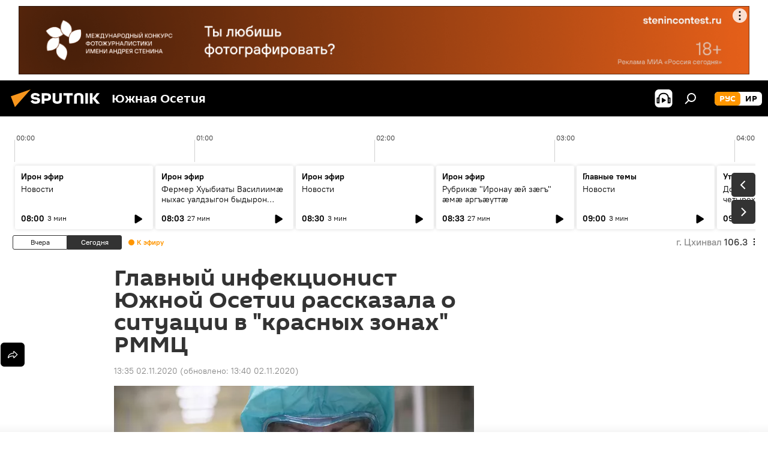

--- FILE ---
content_type: text/html; charset=utf-8
request_url: https://sputnik-ossetia.ru/20201102/Glavnyy-infektsionist-Yuzhnoy-Osetii-rasskazala-o-situatsii-krasnykh-zonakh-RMMTs-11365512.html
body_size: 24232
content:
<!DOCTYPE html><html lang="ru" data-lang="rus" data-charset="" dir="ltr"><head prefix="og: http://ogp.me/ns# fb: http://ogp.me/ns/fb# article: http://ogp.me/ns/article#"><title>Главный инфекционист Южной Осетии рассказала о ситуации в "красных зонах" РММЦ - 02.11.2020, Sputnik Южная Осетия</title><meta name="description" content="Пациенты с коронавирусом проходят лечение в инфекционной больнице и в перепрофилированной части детской больницы республиканского многопрофильного медицинского... 02.11.2020, Sputnik Южная Осетия"><meta name="keywords" content="коронавирус, южная осетия, новости"><meta http-equiv="X-UA-Compatible" content="IE=edge,chrome=1"><meta http-equiv="Content-Type" content="text/html; charset=utf-8"><meta name="robots" content="index, follow, max-image-preview:large"><meta name="viewport" content="width=device-width, initial-scale=1.0, maximum-scale=1.0, user-scalable=yes"><meta name="HandheldFriendly" content="true"><meta name="MobileOptimzied" content="width"><meta name="referrer" content="always"><meta name="format-detection" content="telephone=no"><meta name="format-detection" content="address=no"><link rel="alternate" type="application/rss+xml" href="https://sputnik-ossetia.ru/export/rss2/archive/index.xml"><link rel="canonical" href="https://sputnik-ossetia.ru/20201102/Glavnyy-infektsionist-Yuzhnoy-Osetii-rasskazala-o-situatsii-krasnykh-zonakh-RMMTs-11365512.html"><link rel="preload" as="image" href="https://cdnn1.img.sputnik-ossetia.ru/img/1070/94/10709475_0:231:3072:1969_600x0_80_0_0_3807f57843f9d7589d01b47911a0595b.jpg.webp"><link rel="preconnect" href="https://cdnn1.img.sputnik-ossetia.ru/images/"><link rel="dns-prefetch" href="https://cdnn1.img.sputnik-ossetia.ru/images/"><link rel="alternate" hreflang="ru" href="https://sputnik-ossetia.ru/20201102/Glavnyy-infektsionist-Yuzhnoy-Osetii-rasskazala-o-situatsii-krasnykh-zonakh-RMMTs-11365512.html"><link rel="alternate" hreflang="x-default" href="https://sputnik-ossetia.ru/20201102/Glavnyy-infektsionist-Yuzhnoy-Osetii-rasskazala-o-situatsii-krasnykh-zonakh-RMMTs-11365512.html"><link rel="apple-touch-icon" sizes="57x57" href="https://cdnn1.img.sputnik-ossetia.ru/i/favicon/favicon-57x57.png"><link rel="apple-touch-icon" sizes="60x60" href="https://cdnn1.img.sputnik-ossetia.ru/i/favicon/favicon-60x60.png"><link rel="apple-touch-icon" sizes="72x72" href="https://cdnn1.img.sputnik-ossetia.ru/i/favicon/favicon-72x72.png"><link rel="apple-touch-icon" sizes="76x76" href="https://cdnn1.img.sputnik-ossetia.ru/i/favicon/favicon-76x76.png"><link rel="apple-touch-icon" sizes="114x114" href="https://cdnn1.img.sputnik-ossetia.ru/i/favicon/favicon-114x114.png"><link rel="apple-touch-icon" sizes="120x120" href="https://cdnn1.img.sputnik-ossetia.ru/i/favicon/favicon-120x120.png"><link rel="apple-touch-icon" sizes="144x144" href="https://cdnn1.img.sputnik-ossetia.ru/i/favicon/favicon-144x144.png"><link rel="apple-touch-icon" sizes="152x152" href="https://cdnn1.img.sputnik-ossetia.ru/i/favicon/favicon-152x152.png"><link rel="apple-touch-icon" sizes="180x180" href="https://cdnn1.img.sputnik-ossetia.ru/i/favicon/favicon-180x180.png"><link rel="icon" type="image/png" sizes="192x192" href="https://cdnn1.img.sputnik-ossetia.ru/i/favicon/favicon-192x192.png"><link rel="icon" type="image/png" sizes="32x32" href="https://cdnn1.img.sputnik-ossetia.ru/i/favicon/favicon-32x32.png"><link rel="icon" type="image/png" sizes="96x96" href="https://cdnn1.img.sputnik-ossetia.ru/i/favicon/favicon-96x96.png"><link rel="icon" type="image/png" sizes="16x16" href="https://cdnn1.img.sputnik-ossetia.ru/i/favicon/favicon-16x16.png"><link rel="manifest" href="/project_data/manifest.json?4"><meta name="msapplication-TileColor" content="#F4F4F4"><meta name="msapplication-TileImage" content="https://cdnn1.img.sputnik-ossetia.ru/i/favicon/favicon-144x144.png"><meta name="theme-color" content="#F4F4F4"><link rel="shortcut icon" href="https://cdnn1.img.sputnik-ossetia.ru/i/favicon/favicon.ico"><meta property="fb:app_id" content="779731408851257"><meta property="fb:pages" content="414513188731593"><meta name="analytics:lang" content="rus"><meta name="analytics:title" content='Главный инфекционист Южной Осетии рассказала о ситуации в "красных зонах" РММЦ - 02.11.2020, Sputnik Южная Осетия'><meta name="analytics:keyw" content="coronavirus, South_Ossetia, news"><meta name="analytics:rubric" content=""><meta name="analytics:tags" content="Коронавирус, Южная Осетия, Новости"><meta name="analytics:site_domain" content="sputnik-ossetia.ru"><meta name="analytics:article_id" content="11365512"><meta name="analytics:url" content="https://sputnik-ossetia.ru/20201102/Glavnyy-infektsionist-Yuzhnoy-Osetii-rasskazala-o-situatsii-krasnykh-zonakh-RMMTs-11365512.html"><meta name="analytics:p_ts" content="1604313321"><meta name="analytics:author" content="Sputnik Южная Осетия"><meta name="analytics:isscroll" content="0"><meta property="og:url" content="https://sputnik-ossetia.ru/20201102/Glavnyy-infektsionist-Yuzhnoy-Osetii-rasskazala-o-situatsii-krasnykh-zonakh-RMMTs-11365512.html"><meta property="og:title" content='Главный инфекционист Южной Осетии рассказала о ситуации в "красных зонах" РММЦ'><meta property="og:description" content="Пациенты с коронавирусом проходят лечение в инфекционной больнице и в перепрофилированной части детской больницы республиканского многопрофильного медицинского центра (РММЦ)"><meta property="og:type" content="article"><meta property="og:site_name" content="Sputnik Южная Осетия"><meta property="og:locale" content="ru_OS"><meta property="og:image" content="https://cdnn1.img.sputnik-ossetia.ru/img/1070/94/10709475_0:231:3072:1969_2072x0_60_0_0_7d5092645625591ead7806f7ce06a3b0.jpg.webp"><meta name="relap-image" content="https://cdnn1.img.sputnik-ossetia.ru/i/logo/logo-social.png"><meta name="twitter:card" content="summary_large_image"><meta name="twitter:image" content="https://cdnn1.img.sputnik-ossetia.ru/img/1070/94/10709475_0:231:3072:1969_2072x0_60_0_0_7d5092645625591ead7806f7ce06a3b0.jpg.webp"><meta property="article:published_time" content="20201102T1335+0300"><meta property="article:modified_time" content="20201102T1340+0300"><meta property="article:author" content="Sputnik Южная Осетия"><link rel="author" href="https://sputnik-ossetia.ru"><meta property="article:section" content="Новости"><meta property="article:tag" content="Коронавирус"><meta property="article:tag" content="Южная Осетия"><meta property="article:tag" content="Новости"><meta name="relap-entity-id" content="11365512"><meta property="fb:pages" content="414513188731593"><link rel="amphtml" href="https://sputnik-ossetia.ru/amp/20201102/Glavnyy-infektsionist-Yuzhnoy-Osetii-rasskazala-o-situatsii-krasnykh-zonakh-RMMTs-11365512.html"><link rel="preload" as="style" onload="this.onload=null;this.rel='stylesheet'" type="text/css" href="https://cdnn1.img.sputnik-ossetia.ru/css/libs/fonts.min.css?911eb65935"><link rel="stylesheet" type="text/css" href="https://cdnn1.img.sputnik-ossetia.ru/css/common.min.css?9149894256"><link rel="stylesheet" type="text/css" href="https://cdnn1.img.sputnik-ossetia.ru/css/radioschedule.min.css?975ce1b4d"><link rel="stylesheet" type="text/css" href="https://cdnn1.img.sputnik-ossetia.ru/css/article.min.css?913fe17605"><script src="https://cdnn1.img.sputnik-ossetia.ru/min/js/dist/head.js?9c9052ef3"></script><script data-iub-purposes="1">var _paq = _paq || []; (function() {var stackDomain = window.location.hostname.split('.').reverse();var domain = stackDomain[1] + '.' + stackDomain[0];_paq.push(['setCDNMask', new RegExp('cdn(\\w+).img.'+domain)]); _paq.push(['setSiteId', 'sputnik_os']); _paq.push(['trackPageView']); _paq.push(['enableLinkTracking']); var d=document, g=d.createElement('script'), s=d.getElementsByTagName('script')[0]; g.type='text/javascript'; g.defer=true; g.async=true; g.src='//a.sputniknews.com/js/sputnik.js'; s.parentNode.insertBefore(g,s); } )();</script><script type="text/javascript" src="https://cdnn1.img.sputnik-ossetia.ru/min/js/libs/banners/adfx.loader.bind.js?98d724fe2"></script><script>
                (window.yaContextCb = window.yaContextCb || []).push(() => {
                    replaceOriginalAdFoxMethods();
                    window.Ya.adfoxCode.hbCallbacks = window.Ya.adfoxCode.hbCallbacks || [];
                })
            </script><!--В <head> сайта один раз добавьте код загрузчика-->
<script>window.yaContextCb = window.yaContextCb || []</script>
<script src="https://yandex.ru/ads/system/context.js" async></script><script>var endlessScrollFirst = 11365512; var endlessScrollUrl = '/services/article/infinity/'; var endlessScrollAlgorithm = ''; var endlessScrollQueue = [37127759, 37127327, 37127793, 37127693, 37127269, 37126413, 37127010, 37120067, 37126208, 37125949, 37124750, 37125095, 37124445, 37124295, 37124247];</script><script>var endlessScrollFirst = 11365512; var endlessScrollUrl = '/services/article/infinity/'; var endlessScrollAlgorithm = ''; var endlessScrollQueue = [37127759, 37127327, 37127793, 37127693, 37127269, 37126413, 37127010, 37120067, 37126208, 37125949, 37124750, 37125095, 37124445, 37124295, 37124247];</script></head><body id="body" data-ab="a" data-emoji="0" class="site_os m-page-article "><div class="schema_org" itemscope="itemscope" itemtype="https://schema.org/WebSite"><meta itemprop="name" content="Sputnik Южная Осетия"><meta itemprop="alternateName" content="Sputnik Южная Осетия"><meta itemprop="description" content="Свежие события и последние новости Южной Осетии. Фото и видео с места событий, темы дня, происшествия, аналитика."><a itemprop="url" href="https://sputnik-ossetia.ru" title="Sputnik Южная Осетия"> </a><meta itemprop="image" content="https://sputnik-ossetia.ru/i/logo/logo.png"></div><ul class="schema_org" itemscope="itemscope" itemtype="http://schema.org/BreadcrumbList"><li itemprop="itemListElement" itemscope="itemscope" itemtype="http://schema.org/ListItem"><meta itemprop="name" content="Sputnik Южная Осетия"><meta itemprop="position" content="1"><meta itemprop="item" content="https://sputnik-ossetia.ru"><a itemprop="url" href="https://sputnik-ossetia.ru" title="Sputnik Южная Осетия"> </a></li><li itemprop="itemListElement" itemscope="itemscope" itemtype="http://schema.org/ListItem"><meta itemprop="name" content="Новости"><meta itemprop="position" content="2"><meta itemprop="item" content="https://sputnik-ossetia.ru/20201102/"><a itemprop="url" href="https://sputnik-ossetia.ru/20201102/" title="Новости"> </a></li><li itemprop="itemListElement" itemscope="itemscope" itemtype="http://schema.org/ListItem"><meta itemprop="name" content='Главный инфекционист Южной Осетии рассказала о ситуации в "красных зонах" РММЦ'><meta itemprop="position" content="3"><meta itemprop="item" content="https://sputnik-ossetia.ru/20201102/Glavnyy-infektsionist-Yuzhnoy-Osetii-rasskazala-o-situatsii-krasnykh-zonakh-RMMTs-11365512.html"><a itemprop="url" href="https://sputnik-ossetia.ru/20201102/Glavnyy-infektsionist-Yuzhnoy-Osetii-rasskazala-o-situatsii-krasnykh-zonakh-RMMTs-11365512.html" title='Главный инфекционист Южной Осетии рассказала о ситуации в "красных зонах" РММЦ'> </a></li></ul><div class="container"><div class="banner m-before-header m-article-desktop" data-position="article_desktop_header" data-infinity="1"><aside class="banner__content"><iframe class="relap-runtime-iframe" style="position:absolute;top:-9999px;left:-9999px;visibility:hidden;" srcdoc="<script src='https://relap.io/v7/relap.js' data-relap-token='HvaPHeJmpVila25r'></script>"></iframe>

<!--AdFox START-->
<!--riaru-->
<!--Площадка: sputnik-ossetia.ru / * / *-->
<!--Тип баннера: 100%x-->
<!--Расположение: 39023_bn23-х120-desk-->
<div id="adfox_163524730848976475_1"></div>
<script>
    window.yaContextCb.push(()=>{
        Ya.adfoxCode.create({
            ownerId: 249922,
            containerId: 'adfox_163524730848976475_1',
            params: {
                pp: 'btoo',
                ps: 'ckbi',
                p2: 'fluh',
                puid1: '',
                puid2: '',
                puid3: '',
                puid4: 'coronavirus:South_Ossetia:news',
                puid5: ''
            }
        })
    })
</script></aside></div><div class="banner m-before-header m-article-mobile" data-position="article_mobile_header" data-infinity="1"><aside class="banner__content"><!--AdFox START-->
<!--riaru-->
<!--Площадка: sputnik-ossetia.ru / * / *-->
<!--Тип баннера: 100%x-->
<!--Расположение: 39028_bn28-х100-mob-->
<div id="adfox_163524753280895947_1"></div>
<script>
    window.yaContextCb.push(()=>{
        Ya.adfoxCode.create({
            ownerId: 249922,
            containerId: 'adfox_163524753280895947_1',
            params: {
                pp: 'btoq',
                ps: 'ckbi',
                p2: 'fluh',
                puid1: '',
                puid2: '',
                puid3: '',
                puid4: 'coronavirus:South_Ossetia:news',
                puid5: ''
            }
        })
    })
</script></aside></div></div><div class="page" id="page"><div id="alerts"><script type="text/template" id="alertAfterRegisterTemplate">
                    
                        <div class="auth-alert m-hidden" id="alertAfterRegister">
                            <div class="auth-alert__text">
                                <%- data.success_title %> <br />
                                <%- data.success_email_1 %>
                                <span class="m-email"></span>
                                <%- data.success_email_2 %>
                            </div>
                            <div class="auth-alert__btn">
                                <button class="form__btn m-min m-black confirmEmail">
                                    <%- data.send %>
                                </button>
                            </div>
                        </div>
                    
                </script><script type="text/template" id="alertAfterRegisterNotifyTemplate">
                    
                        <div class="auth-alert" id="alertAfterRegisterNotify">
                            <div class="auth-alert__text">
                                <%- data.golink_1 %>
                                <span class="m-email">
                                    <%- user.mail %>
                                </span>
                                <%- data.golink_2 %>
                            </div>
                            <% if (user.registerConfirmCount <= 2 ) {%>
                                <div class="auth-alert__btn">
                                    <button class="form__btn m-min m-black confirmEmail">
                                        <%- data.send %>
                                    </button>
                                </div>
                            <% } %>
                        </div>
                    
                </script></div><div class="anchor" id="anchor"><div class="header " id="header"><div class="m-relative"><div class="container m-header"><div class="header__wrap"><div class="header__name"><div class="header__logo"><a href="/" title="Sputnik Южная Осетия"><svg xmlns="http://www.w3.org/2000/svg" width="176" height="44" viewBox="0 0 176 44" fill="none"><path class="chunk_1" fill-rule="evenodd" clip-rule="evenodd" d="M45.8073 18.3817C45.8073 19.5397 47.1661 19.8409 49.3281 20.0417C54.1074 20.4946 56.8251 21.9539 56.8461 25.3743C56.8461 28.7457 54.2802 30.9568 48.9989 30.9568C44.773 30.9568 42.1067 29.1496 41 26.5814L44.4695 24.5688C45.3754 25.9277 46.5334 27.0343 49.4005 27.0343C51.3127 27.0343 52.319 26.4296 52.319 25.5751C52.319 24.5665 51.6139 24.2163 48.3942 23.866C43.7037 23.3617 41.3899 22.0029 41.3899 18.5824C41.3899 15.9675 43.3511 13 48.9359 13C52.9611 13 55.6274 14.8095 56.4305 17.1746L53.1105 19.1358C53.0877 19.1012 53.0646 19.0657 53.041 19.0295C52.4828 18.1733 51.6672 16.9224 48.6744 16.9224C46.914 16.9224 45.8073 17.4758 45.8073 18.3817ZM67.4834 13.3526H59.5918V30.707H64.0279V26.0794H67.4484C72.1179 26.0794 75.0948 24.319 75.0948 19.6401C75.0854 15.3138 72.6199 13.3526 67.4834 13.3526ZM67.4834 22.206H64.0186V17.226H67.4834C69.8975 17.226 70.654 18.0291 70.654 19.6891C70.6587 21.6527 69.6524 22.206 67.4834 22.206ZM88.6994 24.7206C88.6994 26.2289 87.4924 27.0857 85.3794 27.0857C83.3178 27.0857 82.1597 26.2289 82.1597 24.7206V13.3526H77.7236V25.0264C77.7236 28.6477 80.7425 30.9615 85.4704 30.9615C89.9999 30.9615 93.1168 28.8601 93.1168 25.0264V13.3526H88.6808L88.6994 24.7206ZM136.583 13.3526H132.159V30.7023H136.583V13.3526ZM156.097 13.3526L149.215 21.9235L156.45 30.707H151.066L144.276 22.4559V30.707H139.85V13.3526H144.276V21.8021L151.066 13.3526H156.097ZM95.6874 17.226H101.221V30.707H105.648V17.226H111.181V13.3526H95.6874V17.226ZM113.49 18.7342C113.49 15.2134 116.458 13 121.085 13C125.715 13 128.888 15.0616 128.902 18.7342V30.707H124.466V18.935C124.466 17.6789 123.259 16.8734 121.146 16.8734C119.094 16.8734 117.926 17.6789 117.926 18.935V30.707H113.49V18.7342Z" fill="white"></path><path class="chunk_2" d="M41 7L14.8979 36.5862L8 18.431L41 7Z" fill="#F8961D"></path></svg></a></div><div class="header__project"><span class="header__project-title">Южная Осетия</span></div></div><div class="header__controls" data-nosnippet=""><div class="share m-header" data-id="11365512" data-url="https://sputnik-ossetia.ru/20201102/Glavnyy-infektsionist-Yuzhnoy-Osetii-rasskazala-o-situatsii-krasnykh-zonakh-RMMTs-11365512.html" data-title='Главный инфекционист Южной Осетии рассказала о ситуации в "красных зонах" РММЦ'></div><div class="header__menu"><span class="header__menu-item header__menu-item-radioButton" id="radioButton" data-stream="https://nfw.ria.ru/flv/audio.aspx?ID=2389730&amp;type=mp3"><svg class="svg-icon"><use xmlns:xlink="http://www.w3.org/1999/xlink" xlink:href="/i/sprites/package/inline.svg?63#radio2"></use></svg></span><span class="header__menu-item" data-modal-open="search"><svg class="svg-icon"><use xmlns:xlink="http://www.w3.org/1999/xlink" xlink:href="/i/sprites/package/inline.svg?63#search"></use></svg></span></div><div class="switcher m-double"><div class="switcher__label"><span class="switcher__title">рус</span><span class="switcher__icon"><svg class="svg-icon"><use xmlns:xlink="http://www.w3.org/1999/xlink" xlink:href="/i/sprites/package/inline.svg?63#arrowDown"></use></svg></span></div><div class="switcher__dropdown"><div translate="no" class="notranslate"><div class="switcher__list"><a href="https://sputnik-ossetia.ru/" class="switcher__link m-selected"><span class="switcher__project">Sputnik Южная Осетия</span><span class="switcher__abbr" data-abbr="рус">рус</span><i class="switcher__accept"><svg class="svg-icon"><use xmlns:xlink="http://www.w3.org/1999/xlink" xlink:href="/i/sprites/package/inline.svg?63#ok"></use></svg></i></a><a href="https://sputnik-ossetia.com/" class="switcher__link"><span class="switcher__project">Sputnik Хуссар Ирыстон</span><span class="switcher__abbr" data-abbr="ир">ир</span></a></div></div></div></div></div></div></div></div></div></div><script>var GLOBAL = GLOBAL || {}; GLOBAL.translate = {}; GLOBAL.rtl = 0; GLOBAL.lang = "rus"; GLOBAL.design = "os"; GLOBAL.charset = ""; GLOBAL.project = "sputnik_os"; GLOBAL.htmlCache = 1; GLOBAL.translate.search = {}; GLOBAL.translate.search.notFound = "Ничего не найдено"; GLOBAL.translate.search.stringLenght = "Введите больше букв для поиска"; GLOBAL.www = "https://sputnik-ossetia.ru"; GLOBAL.seo = {}; GLOBAL.seo.title = ""; GLOBAL.seo.keywords = ""; GLOBAL.seo.description = ""; GLOBAL.sock = {}; GLOBAL.sock.server = "https://cm.sputniknews.com/chat"; GLOBAL.sock.lang = "rus"; GLOBAL.sock.project = "sputnik_os"; GLOBAL.social = {}; GLOBAL.social.fbID = "779731408851257"; GLOBAL.share = [ { name: 'vk', mobile: false },{ name: 'odnoklassniki', mobile: false },{ name: 'telegram', mobile: false },{ name: 'messenger', mobile: true },{ name: 'twitter', mobile: false } ]; GLOBAL.csrf_token = ''; GLOBAL.search = {}; GLOBAL.auth = {}; GLOBAL.auth.status = 'error'; GLOBAL.auth.provider = ''; GLOBAL.auth.twitter = '/id/twitter/request/'; GLOBAL.auth.facebook = '/id/facebook/request/'; GLOBAL.auth.vkontakte = '/id/vkontakte/request/'; GLOBAL.auth.google = '/id/google/request/'; GLOBAL.auth.ok = '/id/ok/request/'; GLOBAL.auth.apple = '/id/apple/request/'; GLOBAL.auth.moderator = ''; GLOBAL.user = {}; GLOBAL.user.id = ""; GLOBAL.user.emailActive = ""; GLOBAL.user.registerConfirmCount = 0; GLOBAL.article = GLOBAL.article || {}; GLOBAL.article.id = 11365512; GLOBAL.article.chat_expired = !!1; GLOBAL.chat = GLOBAL.chat || {}; GLOBAL.chat.show = !!1; GLOBAL.locale = {"convertDate":{"yesterday":"\u0432\u0447\u0435\u0440\u0430","hours":{"nominative":"%{s} \u043c\u0438\u043d\u0443\u0442\u0443 \u043d\u0430\u0437\u0430\u0434","genitive":"%{s} \u043c\u0438\u043d\u0443\u0442\u044b \u043d\u0430\u0437\u0430\u0434"},"minutes":{"nominative":"%{s} \u0447\u0430\u0441 \u043d\u0430\u0437\u0430\u0434","genitive":"%{s} \u0447\u0430\u0441\u0430 \u043d\u0430\u0437\u0430\u0434"}},"js_templates":{"unread":"\u041d\u0435\u043f\u0440\u043e\u0447\u0438\u0442\u0430\u043d\u043d\u044b\u0435","you":"\u0412\u044b","author":"\u0430\u0432\u0442\u043e\u0440","report":"\u041f\u043e\u0436\u0430\u043b\u043e\u0432\u0430\u0442\u044c\u0441\u044f","reply":"\u041e\u0442\u0432\u0435\u0442\u0438\u0442\u044c","block":"\u0417\u0430\u0431\u043b\u043e\u043a\u0438\u0440\u043e\u0432\u0430\u0442\u044c","remove":"\u0423\u0434\u0430\u043b\u0438\u0442\u044c","closeall":"\u0417\u0430\u043a\u0440\u044b\u0442\u044c \u0432\u0441\u0435","notifications":"Notificaciones","disable_twelve":"\u041e\u0442\u043a\u043b\u044e\u0447\u0438\u0442\u044c \u043d\u0430 12 \u0447\u0430\u0441\u043e\u0432","new_message":"\u041d\u043e\u0432\u043e\u0435 \u0441\u043e\u043e\u0431\u0449\u0435\u043d\u0438\u0435 \u043e\u0442 sputniknews.ru","acc_block":"\u0412\u0430\u0448 \u0430\u043a\u043a\u0430\u0443\u043d\u0442 \u0437\u0430\u0431\u043b\u043e\u043a\u0438\u0440\u043e\u0432\u0430\u043d \u0430\u0434\u043c\u0438\u043d\u0438\u0441\u0442\u0440\u0430\u0442\u043e\u0440\u043e\u043c \u0441\u0430\u0439\u0442\u0430","acc_unblock":"\u0412\u0430\u0448 \u0430\u043a\u043a\u0430\u0443\u043d\u0442 \u0440\u0430\u0437\u0431\u043b\u043e\u043a\u0438\u0440\u043e\u0432\u0430\u043d \u0430\u0434\u043c\u0438\u043d\u0438\u0441\u0442\u0440\u0430\u0442\u043e\u0440\u043e\u043c \u0441\u0430\u0439\u0442\u0430","you_subscribe_1":"\u0412\u044b \u043f\u043e\u0434\u043f\u0438\u0441\u0430\u043d\u044b \u043d\u0430 \u0442\u0435\u043c\u0443 ","you_subscribe_2":"\u0423\u043f\u0440\u0430\u0432\u043b\u044f\u0442\u044c \u0441\u0432\u043e\u0438\u043c\u0438 \u043f\u043e\u0434\u043f\u0438\u0441\u043a\u0430\u043c\u0438 \u0432\u044b \u043c\u043e\u0436\u0435\u0442\u0435 \u0432 \u043b\u0438\u0447\u043d\u043e\u043c \u043a\u0430\u0431\u0438\u043d\u0435\u0442\u0435","you_received_warning_1":"\u0412\u044b \u043f\u043e\u043b\u0443\u0447\u0438\u043b\u0438 ","you_received_warning_2":" \u043f\u0440\u0435\u0434\u0443\u043f\u0440\u0435\u0436\u0434\u0435\u043d\u0438\u0435. \u0423\u0432\u0430\u0436\u0430\u0439\u0442\u0435 \u0434\u0440\u0443\u0433\u0438\u0445 \u0443\u0447\u0430\u0441\u0442\u043d\u0438\u043a\u043e\u0432 \u0438 \u043d\u0435 \u043d\u0430\u0440\u0443\u0448\u0430\u0439\u0442\u0435 \u043f\u0440\u0430\u0432\u0438\u043b\u0430 \u043a\u043e\u043c\u043c\u0435\u043d\u0442\u0438\u0440\u043e\u0432\u0430\u043d\u0438\u044f. \u041f\u043e\u0441\u043b\u0435 \u0442\u0440\u0435\u0442\u044c\u0435\u0433\u043e \u043d\u0430\u0440\u0443\u0448\u0435\u043d\u0438\u044f \u0432\u044b \u0431\u0443\u0434\u0435\u0442\u0435 \u0437\u0430\u0431\u043b\u043e\u043a\u0438\u0440\u043e\u0432\u0430\u043d\u044b \u043d\u0430 12 \u0447\u0430\u0441\u043e\u0432.","block_time":"\u0421\u0440\u043e\u043a \u0431\u043b\u043e\u043a\u0438\u0440\u043e\u0432\u043a\u0438: ","hours":" \u0447\u0430\u0441\u043e\u0432","forever":"\u043d\u0430\u0432\u0441\u0435\u0433\u0434\u0430","feedback":"\u0421\u0432\u044f\u0437\u0430\u0442\u044c\u0441\u044f","my_subscriptions":"\u041c\u043e\u0438 \u043f\u043e\u0434\u043f\u0438\u0441\u043a\u0438","rules":"\u041f\u0440\u0430\u0432\u0438\u043b\u0430 \u043a\u043e\u043c\u043c\u0435\u043d\u0442\u0438\u0440\u043e\u0432\u0430\u043d\u0438\u044f \u043c\u0430\u0442\u0435\u0440\u0438\u0430\u043b\u043e\u0432","chat":"\u0427\u0430\u0442: ","chat_new_messages":"\u041d\u043e\u0432\u044b\u0435 \u0441\u043e\u043e\u0431\u0449\u0435\u043d\u0438\u044f \u0432 \u0447\u0430\u0442\u0435","chat_moder_remove_1":"\u0412\u0430\u0448\u0435 \u0441\u043e\u043e\u0431\u0449\u0435\u043d\u0438\u0435 ","chat_moder_remove_2":" \u0431\u044b\u043b\u043e \u0443\u0434\u0430\u043b\u0435\u043d\u043e \u0430\u0434\u043c\u0438\u043d\u0438\u0441\u0442\u0440\u0430\u0442\u043e\u0440\u043e\u043c","chat_close_time_1":"\u0412 \u0447\u0430\u0442\u0435 \u043d\u0438\u043a\u0442\u043e \u043d\u0435 \u043f\u0438\u0441\u0430\u043b \u0431\u043e\u043b\u044c\u0448\u0435 12 \u0447\u0430\u0441\u043e\u0432, \u043e\u043d \u0437\u0430\u043a\u0440\u043e\u0435\u0442\u0441\u044f \u0447\u0435\u0440\u0435\u0437 ","chat_close_time_2":" \u0447\u0430\u0441\u043e\u0432","chat_new_emoji_1":"\u041d\u043e\u0432\u044b\u0435 \u0440\u0435\u0430\u043a\u0446\u0438\u0438 ","chat_new_emoji_2":" \u0432\u0430\u0448\u0435\u043c\u0443 \u0441\u043e\u043e\u0431\u0449\u0435\u043d\u0438\u044e ","chat_message_reply_1":"\u041d\u0430 \u0432\u0430\u0448 \u043a\u043e\u043c\u043c\u0435\u043d\u0442\u0430\u0440\u0438\u0439 ","chat_message_reply_2":" \u043e\u0442\u0432\u0435\u0442\u0438\u043b \u043f\u043e\u043b\u044c\u0437\u043e\u0432\u0430\u0442\u0435\u043b\u044c ","chat_verify_message":"\n \u0421\u043f\u0430\u0441\u0438\u0431\u043e! \u0412\u0430\u0448\u0435 \u0441\u043e\u043e\u0431\u0449\u0435\u043d\u0438\u0435 \u0431\u0443\u0434\u0435\u0442 \u043e\u043f\u0443\u0431\u043b\u0438\u043a\u043e\u0432\u0430\u043d\u043e \u043f\u043e\u0441\u043b\u0435 \u043f\u0440\u043e\u0432\u0435\u0440\u043a\u0438 \u043c\u043e\u0434\u0435\u0440\u0430\u0442\u043e\u0440\u0430\u043c\u0438 \u0441\u0430\u0439\u0442\u0430.\n ","emoji_1":"\u041d\u0440\u0430\u0432\u0438\u0442\u0441\u044f","emoji_2":"\u0425\u0430-\u0425\u0430","emoji_3":"\u0423\u0434\u0438\u0432\u0438\u0442\u0435\u043b\u044c\u043d\u043e","emoji_4":"\u0413\u0440\u0443\u0441\u0442\u043d\u043e","emoji_5":"\u0412\u043e\u0437\u043c\u0443\u0442\u0438\u0442\u0435\u043b\u044c\u043d\u043e","emoji_6":"\u041d\u0435 \u043d\u0440\u0430\u0432\u0438\u0442\u0441\u044f","site_subscribe_podcast":{"success":"\u0421\u043f\u0430\u0441\u0438\u0431\u043e, \u0432\u044b \u043f\u043e\u0434\u043f\u0438\u0441\u0430\u043d\u044b \u043d\u0430 \u0440\u0430\u0441\u0441\u044b\u043b\u043a\u0443! \u041d\u0430\u0441\u0442\u0440\u043e\u0438\u0442\u044c \u0438\u043b\u0438 \u043e\u0442\u043c\u0435\u043d\u0438\u0442\u044c \u043f\u043e\u0434\u043f\u0438\u0441\u043a\u0443 \u043c\u043e\u0436\u043d\u043e \u0432 \u043b\u0438\u0447\u043d\u043e\u043c \u043a\u0430\u0431\u0438\u043d\u0435\u0442\u0435","subscribed":"\u0412\u044b \u0443\u0436\u0435 \u043f\u043e\u0434\u043f\u0438\u0441\u0430\u043d\u044b \u043d\u0430 \u044d\u0442\u0443 \u0440\u0430\u0441\u0441\u044b\u043b\u043a\u0443","error":"\u041f\u0440\u043e\u0438\u0437\u043e\u0448\u043b\u0430 \u043d\u0435\u043f\u0440\u0435\u0434\u0432\u0438\u0434\u0435\u043d\u043d\u0430\u044f \u043e\u0448\u0438\u0431\u043a\u0430. \u041f\u043e\u0436\u0430\u043b\u0443\u0439\u0441\u0442\u0430, \u043f\u043e\u0432\u0442\u043e\u0440\u0438\u0442\u0435 \u043f\u043e\u043f\u044b\u0442\u043a\u0443 \u043f\u043e\u0437\u0436\u0435"},"radioschedule":{"live":"\u044d\u0444\u0438\u0440","minute":" \u043c\u0438\u043d"}},"smartcaptcha":{"site_key":"ysc1_Zf0zfLRI3tRHYHJpbX6EjjBcG1AhG9LV0dmZQfJu8ba04c1b"}}; GLOBAL = {...GLOBAL, ...{"subscribe":{"@attributes":{"ratio":"0.2"},"email":"\u0412\u0432\u0435\u0434\u0438\u0442\u0435 e-mail","button":"\u041f\u043e\u0434\u043f\u0438\u0441\u0430\u0442\u044c\u0441\u044f","send":"\u0421\u043f\u0430\u0441\u0438\u0431\u043e, \u0432\u0430\u043c \u043e\u0442\u043f\u0440\u0430\u0432\u043b\u0435\u043d\u043e \u043f\u0438\u0441\u044c\u043c\u043e \u0441\u043e \u0441\u0441\u044b\u043b\u043a\u043e\u0439 \u0434\u043b\u044f \u043f\u043e\u0434\u0442\u0432\u0435\u0440\u0436\u0434\u0435\u043d\u0438\u044f \u043f\u043e\u0434\u043f\u0438\u0441\u043a\u0438","subscribe":"\u0421\u043f\u0430\u0441\u0438\u0431\u043e, \u0432\u044b \u043f\u043e\u0434\u043f\u0438\u0441\u0430\u043d\u044b \u043d\u0430 \u0440\u0430\u0441\u0441\u044b\u043b\u043a\u0443! \u041d\u0430\u0441\u0442\u0440\u043e\u0438\u0442\u044c \u0438\u043b\u0438 \u043e\u0442\u043c\u0435\u043d\u0438\u0442\u044c \u043f\u043e\u0434\u043f\u0438\u0441\u043a\u0443 \u043c\u043e\u0436\u043d\u043e \u0432 \u043b\u0438\u0447\u043d\u043e\u043c \u043a\u0430\u0431\u0438\u043d\u0435\u0442\u0435","confirm":"\u0412\u044b \u0443\u0436\u0435 \u043f\u043e\u0434\u043f\u0438\u0441\u0430\u043d\u044b \u043d\u0430 \u044d\u0442\u0443 \u0440\u0430\u0441\u0441\u044b\u043b\u043a\u0443","registration":{"@attributes":{"button":"\u0417\u0430\u0440\u0435\u0433\u0438\u0441\u0442\u0440\u0438\u0440\u043e\u0432\u0430\u0442\u044c\u0441\u044f","ratio":"0.1"}},"social":{"@attributes":{"count":"6","ratio":"0.7"},"comment":[{},{},{}],"item":[{"@attributes":{"type":"vk","title":"vkontakte","url":"https:\/\/vk.ru\/public95837632"}},{"@attributes":{"type":"ok","title":"odnoklassniki","url":"https:\/\/ok.ru\/group\/52824727486552","ratio":"0.125"}},{"@attributes":{"type":"yd","title":"yandex dzen","url":"https:\/\/zen.yandex.ru\/sputnik-ossetia.ru\/","ratio":"0.125"}},{"@attributes":{"type":"tg","title":"telegram","url":"https:\/\/t.me\/sputnikossetia","ratio":"0.125"}}]}}}}; GLOBAL.js = {}; GLOBAL.js.videoplayer = "https://cdnn1.img.sputnik-ossetia.ru/min/js/dist/videoplayer.js?9651130d6"; GLOBAL.userpic = "/userpic/"; GLOBAL.gmt = ""; GLOBAL.tz = "+0300"; GLOBAL.projectList = [ { title: 'Международный', country: [ { title: 'Английский', url: 'https://sputnikglobe.com', flag: 'flags-INT', lang: 'International', lang2: 'English' }, ] }, { title: 'Ближний Восток', country: [ { title: 'Арабский', url: 'https://sarabic.ae/', flag: 'flags-INT', lang: 'Sputnik عربي', lang2: 'Arabic' }, { title: 'Турецкий', url: 'https://anlatilaninotesi.com.tr/', flag: 'flags-TUR', lang: 'Türkiye', lang2: 'Türkçe' }, { title: 'Фарси', url: 'https://spnfa.ir/', flag: 'flags-INT', lang: 'Sputnik ایران', lang2: 'Persian' }, { title: 'Дари', url: 'https://sputnik.af/', flag: 'flags-INT', lang: 'Sputnik افغانستان', lang2: 'Dari' }, ] }, { title: 'Латинская Америка', country: [ { title: 'Испанский', url: 'https://noticiaslatam.lat/', flag: 'flags-INT', lang: 'Mundo', lang2: 'Español' }, { title: 'Португальский', url: 'https://noticiabrasil.net.br/', flag: 'flags-BRA', lang: 'Brasil', lang2: 'Português' }, ] }, { title: 'Южная Азия', country: [ { title: 'Хинди', url: 'https://hindi.sputniknews.in', flag: 'flags-IND', lang: 'भारत', lang2: 'हिंदी' }, { title: 'Английский', url: 'https://sputniknews.in', flag: 'flags-IND', lang: 'India', lang2: 'English' }, ] }, { title: 'Восточная и Юго-Восточная Азия', country: [ { title: 'Вьетнамский', url: 'https://kevesko.vn/', flag: 'flags-VNM', lang: 'Việt Nam', lang2: 'Tiếng Việt' }, { title: 'Японский', url: 'https://sputniknews.jp/', flag: 'flags-JPN', lang: '日本', lang2: '日本語' }, { title: 'Китайский', url: 'https://sputniknews.cn/', flag: 'flags-CHN', lang: '中国', lang2: '中文' }, ] }, { title: 'Центральная Азия', country: [ { title: 'Казахский', url: 'https://sputnik.kz/', flag: 'flags-KAZ', lang: 'Қазақстан', lang2: 'Қазақ тілі' }, { title: 'Киргизский', url: 'https://sputnik.kg/', flag: 'flags-KGZ', lang: 'Кыргызстан', lang2: 'Кыргызча' }, { title: 'Узбекский', url: 'https://oz.sputniknews.uz/', flag: 'flags-UZB', lang: 'Oʻzbekiston', lang2: 'Ўзбекча' }, { title: 'Таджикский', url: 'https://sputnik.tj/', flag: 'flags-TJK', lang: 'Тоҷикистон', lang2: 'Тоҷикӣ' }, ] }, { title: 'Африка', country: [ { title: 'Французский', url: 'https://fr.sputniknews.africa/', flag: 'flags-INT', lang: 'Afrique', lang2: 'Français' }, { title: 'Английский', url: 'https://en.sputniknews.africa', flag: 'flags-INT', lang: 'Africa', lang2: 'English' }, ] }, { title: 'Кавказ', country: [ { title: 'Армянский', url: 'https://arm.sputniknews.ru/', flag: 'flags-ARM', lang: 'Արմենիա', lang2: 'Հայերեն' }, { title: 'Абхазский', url: 'https://sputnik-abkhazia.info/', flag: 'flags-ABH', lang: 'Аҧсны', lang2: 'Аҧсышәала' }, { title: 'Осетинский', url: 'https://sputnik-ossetia.com/', flag: 'flags-OST', lang: 'Хуссар Ирыстон', lang2: 'Иронау' }, { title: 'Азербайджанский', url: 'https://sputnik.az/', flag: 'flags-AZE', lang: 'Azərbaycan', lang2: 'Аzərbaycanca' }, ] }, { title: 'Европа', country: [ { title: 'Сербский', url: 'https://sputnikportal.rs/', flag: 'flags-SRB', lang: 'Србиjа', lang2: 'Српски' }, { title: 'Русский', url: 'https://lv.sputniknews.ru/', flag: 'flags-LVA', lang: 'Latvija', lang2: 'Русский' }, { title: 'Русский', url: 'https://lt.sputniknews.ru/', flag: 'flags-LTU', lang: 'Lietuva', lang2: 'Русский' }, { title: 'Молдавский', url: 'https://md.sputniknews.com/', flag: 'flags-MDA', lang: 'Moldova', lang2: 'Moldovenească' }, { title: 'Белорусский', url: 'https://bel.sputnik.by/', flag: 'flags-BLR', lang: 'Беларусь', lang2: 'Беларускi' } ] }, ];</script><div class="wrapper" id="endless" data-infinity-max-count="2"><div class="radioschedule"><div class="radioschedule__inner"><div class="radioschedule__time"><div class="radioschedule__time-scroll"><div class="radioschedule__time-list"><div class="radioschedule__time-day"><div class="radioschedule__time-line-item" style="left: 0px;">00:00</div><div class="radioschedule__time-line-item" style="left: 300px;">01:00</div><div class="radioschedule__time-line-item" style="left: 600px;">02:00</div><div class="radioschedule__time-line-item" style="left: 900px;">03:00</div><div class="radioschedule__time-line-item" style="left: 1200px;">04:00</div><div class="radioschedule__time-line-item" style="left: 1500px;">05:00</div><div class="radioschedule__time-line-item" style="left: 1800px;">06:00</div><div class="radioschedule__time-line-item" style="left: 2100px;">07:00</div><div class="radioschedule__time-line-item" style="left: 2400px;">08:00</div><div class="radioschedule__time-line-item" style="left: 2700px;">09:00</div><div class="radioschedule__time-line-item" style="left: 3000px;">10:00</div><div class="radioschedule__time-line-item" style="left: 3300px;">11:00</div><div class="radioschedule__time-line-item" style="left: 3600px;">12:00</div><div class="radioschedule__time-line-item" style="left: 3900px;">13:00</div><div class="radioschedule__time-line-item" style="left: 4200px;">14:00</div><div class="radioschedule__time-line-item" style="left: 4500px;">15:00</div><div class="radioschedule__time-line-item" style="left: 4800px;">16:00</div><div class="radioschedule__time-line-item" style="left: 5100px;">17:00</div><div class="radioschedule__time-line-item" style="left: 5400px;">18:00</div><div class="radioschedule__time-line-item" style="left: 5700px;">19:00</div><div class="radioschedule__time-line-item" style="left: 6000px;">20:00</div><div class="radioschedule__time-line-item" style="left: 6300px;">21:00</div><div class="radioschedule__time-line-item" style="left: 6600px;">22:00</div><div class="radioschedule__time-line-item" style="left: 6900px;">23:00</div><div class="radioschedule__time-list-item" data-pos="8" data-start="1769662800" data-end="1769662980" style="left: 2400.00366666667px; width: 14.5515px"></div><div class="radioschedule__time-list-item" data-pos="8" data-start="1769662980" data-end="1769664600" style="left: 2415.59416666667px; width: 133.193166666667px"></div><div class="radioschedule__time-list-item" data-pos="8" data-start="1769664600" data-end="1769664780" style="left: 2550.36083333333px; width: 14.5515px"></div><div class="radioschedule__time-list-item" data-pos="8" data-start="1769664780" data-end="1769666400" style="left: 2565.93008333333px; width: 133.454416666667px"></div><div class="radioschedule__time-list-item" data-pos="9" data-start="1769666400" data-end="1769667000" style="left: 2699.99166666667px; width: 14.9803333333333px"></div><div class="radioschedule__time-list-item" data-pos="9" data-start="1769667000" data-end="1769668200" style="left: 2750.90608333333px; width: 59.5205px"></div><div class="radioschedule__time-list-item" data-pos="9" data-start="1769668200" data-end="1769668380" style="left: 2848.33583333333px; width: 14.5515px"></div><div class="radioschedule__time-list-item" data-pos="9" data-start="1769668380" data-end="1769669220" style="left: 2863.87966666667px; width: 68.0655px"></div><div class="radioschedule__time-list-item" data-pos="9" data-start="1769669220" data-end="1769677200" style="left: 2933.62791666667px; width: 63.9099166666667px"></div><div class="radioschedule__time-list-item" data-pos="12" data-start="1769677200" data-end="1769677560" style="left: 3600.00291666667px; width: 13.07125px"></div><div class="radioschedule__time-list-item" data-pos="12" data-start="1769677560" data-end="1769678280" style="left: 3629.32575px; width: 56.7340833333333px"></div><div class="radioschedule__time-list-item" data-pos="12" data-start="1769678280" data-end="1769679000" style="left: 3691.82483333333px; width: 49.4925px"></div><div class="radioschedule__time-list-item" data-pos="12" data-start="1769679000" data-end="1769679660" style="left: 3750.15633333333px; width: 13.07125px"></div><div class="radioschedule__time-list-item" data-pos="12" data-start="1769679660" data-end="1769680560" style="left: 3802.758px; width: 75.2611666666667px"></div><div class="radioschedule__time-list-item" data-pos="12" data-start="1769680560" data-end="1769695200" style="left: 3882.4295px; width: 13.25625px"></div><div class="radioschedule__time-list-item" data-pos="17" data-start="1769695200" data-end="1769695800" style="left: 5100.00525px; width: 17.917px"></div><div class="radioschedule__time-list-item" data-pos="17" data-start="1769695800" data-end="1769696220" style="left: 5150.88858333333px; width: 14.6103333333333px"></div><div class="radioschedule__time-list-item" data-pos="17" data-start="1769696220" data-end="1769697000" style="left: 5186.38933333333px; width: 60.4225833333333px"></div><div class="radioschedule__time-list-item" data-pos="17" data-start="1769697000" data-end="1769697240" style="left: 5250.06133333333px; width: 17.917px"></div><div class="radioschedule__time-list-item" data-pos="17" data-start="1769697240" data-end="1769698140" style="left: 5271.39058333333px; width: 20.305px"></div><div class="radioschedule__time-list-item" data-pos="17" data-start="1769698140" data-end="1769698569" style="left: 5346.68683333333px; width: 34.7485px"></div></div><div class="radioschedule__time-day"><div class="radioschedule__time-line-item" style="left: 0px;">00:00</div><div class="radioschedule__time-line-item" style="left: 300px;">01:00</div><div class="radioschedule__time-line-item" style="left: 600px;">02:00</div><div class="radioschedule__time-line-item" style="left: 900px;">03:00</div><div class="radioschedule__time-line-item" style="left: 1200px;">04:00</div><div class="radioschedule__time-line-item" style="left: 1500px;">05:00</div><div class="radioschedule__time-line-item" style="left: 1800px;">06:00</div><div class="radioschedule__time-line-item" style="left: 2100px;">07:00</div><div class="radioschedule__time-line-item" style="left: 2400px;">08:00</div><div class="radioschedule__time-line-item" style="left: 2700px;">09:00</div><div class="radioschedule__time-line-item" style="left: 3000px;">10:00</div><div class="radioschedule__time-line-item" style="left: 3300px;">11:00</div><div class="radioschedule__time-line-item" style="left: 3600px;">12:00</div><div class="radioschedule__time-line-item" style="left: 3900px;">13:00</div><div class="radioschedule__time-line-item" style="left: 4200px;">14:00</div><div class="radioschedule__time-line-item" style="left: 4500px;">15:00</div><div class="radioschedule__time-line-item" style="left: 4800px;">16:00</div><div class="radioschedule__time-line-item" style="left: 5100px;">17:00</div><div class="radioschedule__time-line-item" style="left: 5400px;">18:00</div><div class="radioschedule__time-line-item" style="left: 5700px;">19:00</div><div class="radioschedule__time-line-item" style="left: 6000px;">20:00</div><div class="radioschedule__time-line-item" style="left: 6300px;">21:00</div><div class="radioschedule__time-line-item" style="left: 6600px;">22:00</div><div class="radioschedule__time-line-item" style="left: 6900px;">23:00</div><div class="radioschedule__time-list-item" data-pos="8" data-start="1769749200" data-end="1769749380" style="left: 2400.00841666667px; width: 16.22775px"></div><div class="radioschedule__time-list-item" data-pos="8" data-start="1769749380" data-end="1769751000" style="left: 2417.26725px; width: 131.778166666667px"></div><div class="radioschedule__time-list-item" data-pos="8" data-start="1769751000" data-end="1769751240" style="left: 2550.26058333333px; width: 16.22775px"></div><div class="radioschedule__time-list-item" data-pos="8" data-start="1769751240" data-end="1769752800" style="left: 2567.50141666667px; width: 131.778166666667px"></div><div class="radioschedule__time-list-item" data-pos="9" data-start="1769752800" data-end="1769753640" style="left: 2699.99891666667px; width: 16.22775px"></div><div class="radioschedule__time-list-item" data-pos="9" data-start="1769753640" data-end="1769754600" style="left: 2767.55216666667px; width: 54.9373333333333px"></div><div class="radioschedule__time-list-item" data-pos="9" data-start="1769754600" data-end="1769754780" style="left: 2849.995px; width: 16.22775px"></div><div class="radioschedule__time-list-item" data-pos="9" data-start="1769754780" data-end="1769755680" style="left: 2867.25075px; width: 71.9708333333333px"></div><div class="radioschedule__time-list-item" data-pos="9" data-start="1769755680" data-end="1769763600" style="left: 2940.33316666667px; width: 57.6035px"></div><div class="radioschedule__time-list-item" data-pos="12" data-start="1769763600" data-end="1769763840" style="left: 3600.00316666667px; width: 14.1226666666667px"></div><div class="radioschedule__time-list-item" data-pos="12" data-start="1769763840" data-end="1769764500" style="left: 3618.85483333333px; width: 26.4028333333333px"></div><div class="radioschedule__time-list-item" data-pos="12" data-start="1769764500" data-end="1769765400" style="left: 3674.50266666667px; width: 43.47775px"></div><div class="radioschedule__time-list-item" data-pos="12" data-start="1769765400" data-end="1769765700" style="left: 3749.99191666667px; width: 14.1226666666667px"></div><div class="radioschedule__time-list-item" data-pos="12" data-start="1769765700" data-end="1769766300" style="left: 3776.58641666667px; width: 31.52025px"></div><div class="radioschedule__time-list-item" data-pos="12" data-start="1769766300" data-end="1769767020" style="left: 3826.37366666667px; width: 31.6269166666667px"></div><div class="radioschedule__time-list-item" data-pos="12" data-start="1769767020" data-end="1769767191" style="left: 3883.50283333333px; width: 13.228px"></div></div></div></div></div><div class="radioschedule__list"><div class="radioschedule__list-scroll"><div class="radioschedule__list-inner"><div class="radioschedule__item" data-day="1" data-start="1769662800"><div class="radioschedule__item-category">Ирон эфир</div><div class="radioschedule__item-title"><a href="https://sputnik-ossetia.com/20260129/37103698.html">Новости</a></div><div class="radioschedule__item-time"><span>08:00</span><div class="radioschedule__item-duration">3 мин</div></div><div class="radioschedule__item-player"><div class="radioschedule__player" data-media="https://nfw.ria.ru/flv/file.aspx?type=mp3hi&amp;ID=78996749"><span><svg class="svg-icon"><use xmlns:xlink="http://www.w3.org/1999/xlink" xlink:href="/i/sprites/package/inline.svg?63#play_filled"></use></svg></span><span><svg class="svg-icon"><use xmlns:xlink="http://www.w3.org/1999/xlink" xlink:href="/i/sprites/package/inline.svg?63#pause_small"></use></svg></span></div></div></div><div class="radioschedule__item" data-day="1" data-start="1769662980"><div class="radioschedule__item-category">Ирон эфир</div><div class="radioschedule__item-title"><a href="https://sputnik-ossetia.com/20260129/37103929.html">Фермер Хуыбиаты Василиимæ ныхас уалдзыгон быдырон куыстыты тыххæй</a></div><div class="radioschedule__item-time"><span>08:03</span><div class="radioschedule__item-duration">27 мин</div></div><div class="radioschedule__item-player"><div class="radioschedule__player" data-media="https://nfw.ria.ru/flv/file.aspx?type=mp3hi&amp;ID=92186527"><span><svg class="svg-icon"><use xmlns:xlink="http://www.w3.org/1999/xlink" xlink:href="/i/sprites/package/inline.svg?63#play_filled"></use></svg></span><span><svg class="svg-icon"><use xmlns:xlink="http://www.w3.org/1999/xlink" xlink:href="/i/sprites/package/inline.svg?63#pause_small"></use></svg></span></div></div></div><div class="radioschedule__item" data-day="1" data-start="1769664600"><div class="radioschedule__item-category">Ирон эфир</div><div class="radioschedule__item-title"><a href="https://sputnik-ossetia.com/20260129/37103698.html">Новости</a></div><div class="radioschedule__item-time"><span>08:30</span><div class="radioschedule__item-duration">3 мин</div></div><div class="radioschedule__item-player"><div class="radioschedule__player" data-media="https://nfw.ria.ru/flv/file.aspx?type=mp3hi&amp;ID=78996749"><span><svg class="svg-icon"><use xmlns:xlink="http://www.w3.org/1999/xlink" xlink:href="/i/sprites/package/inline.svg?63#play_filled"></use></svg></span><span><svg class="svg-icon"><use xmlns:xlink="http://www.w3.org/1999/xlink" xlink:href="/i/sprites/package/inline.svg?63#pause_small"></use></svg></span></div></div></div><div class="radioschedule__item" data-day="1" data-start="1769664780"><div class="radioschedule__item-category">Ирон эфир</div><div class="radioschedule__item-title"><a href="https://sputnik-ossetia.com/20260129/37104412.html">Рубрикæ "Иронау ӕй зӕгъ" ӕмӕ аргъӕуттӕ</a></div><div class="radioschedule__item-time"><span>08:33</span><div class="radioschedule__item-duration">27 мин</div></div><div class="radioschedule__item-player"><div class="radioschedule__player" data-media="https://nfw.ria.ru/flv/file.aspx?type=mp3hi&amp;ID=6359038"><span><svg class="svg-icon"><use xmlns:xlink="http://www.w3.org/1999/xlink" xlink:href="/i/sprites/package/inline.svg?63#play_filled"></use></svg></span><span><svg class="svg-icon"><use xmlns:xlink="http://www.w3.org/1999/xlink" xlink:href="/i/sprites/package/inline.svg?63#pause_small"></use></svg></span></div></div></div><div class="radioschedule__item" data-day="1" data-start="1769666400"><div class="radioschedule__item-category">Главные темы</div><div class="radioschedule__item-title"><a href="https://sputnik-ossetia.com/20260129/37104685.html">Новости</a></div><div class="radioschedule__item-time"><span>09:00</span><div class="radioschedule__item-duration">3 мин</div></div><div class="radioschedule__item-player"><div class="radioschedule__player" data-media="https://nfw.ria.ru/flv/file.aspx?type=mp3hi&amp;ID=17762094"><span><svg class="svg-icon"><use xmlns:xlink="http://www.w3.org/1999/xlink" xlink:href="/i/sprites/package/inline.svg?63#play_filled"></use></svg></span><span><svg class="svg-icon"><use xmlns:xlink="http://www.w3.org/1999/xlink" xlink:href="/i/sprites/package/inline.svg?63#pause_small"></use></svg></span></div></div></div><div class="radioschedule__item" data-day="1" data-start="1769667000"><div class="radioschedule__item-category">Утро на Спутнике</div><div class="radioschedule__item-title"><a href="/20260129/37104943.html">Доллар США упал до четырехлетнего минимума</a></div><div class="radioschedule__item-time"><span>09:10</span><div class="radioschedule__item-duration">12 мин</div></div><div class="radioschedule__item-player"><div class="radioschedule__player" data-media="https://nfw.ria.ru/flv/file.aspx?type=mp3hi&amp;ID=10314153"><span><svg class="svg-icon"><use xmlns:xlink="http://www.w3.org/1999/xlink" xlink:href="/i/sprites/package/inline.svg?63#play_filled"></use></svg></span><span><svg class="svg-icon"><use xmlns:xlink="http://www.w3.org/1999/xlink" xlink:href="/i/sprites/package/inline.svg?63#pause_small"></use></svg></span></div></div></div><div class="radioschedule__item" data-day="1" data-start="1769668200"><div class="radioschedule__item-category">Ирон эфир</div><div class="radioschedule__item-title"><a href="https://sputnik-ossetia.com/20260129/37103698.html">Новости</a></div><div class="radioschedule__item-time"><span>09:30</span><div class="radioschedule__item-duration">3 мин</div></div><div class="radioschedule__item-player"><div class="radioschedule__player" data-media="https://nfw.ria.ru/flv/file.aspx?type=mp3hi&amp;ID=78996749"><span><svg class="svg-icon"><use xmlns:xlink="http://www.w3.org/1999/xlink" xlink:href="/i/sprites/package/inline.svg?63#play_filled"></use></svg></span><span><svg class="svg-icon"><use xmlns:xlink="http://www.w3.org/1999/xlink" xlink:href="/i/sprites/package/inline.svg?63#pause_small"></use></svg></span></div></div></div><div class="radioschedule__item" data-day="1" data-start="1769668380"><div class="radioschedule__item-category">Утро на Спутнике</div><div class="radioschedule__item-title"><a href="/20260129/37105367.html">Как работает вербовка в мессенджерах</a></div><div class="radioschedule__item-time"><span>09:33</span><div class="radioschedule__item-duration">14 мин</div></div><div class="radioschedule__item-player"><div class="radioschedule__player" data-media="https://nfw.ria.ru/flv/file.aspx?type=mp3hi&amp;ID=56174053"><span><svg class="svg-icon"><use xmlns:xlink="http://www.w3.org/1999/xlink" xlink:href="/i/sprites/package/inline.svg?63#play_filled"></use></svg></span><span><svg class="svg-icon"><use xmlns:xlink="http://www.w3.org/1999/xlink" xlink:href="/i/sprites/package/inline.svg?63#pause_small"></use></svg></span></div></div></div><div class="radioschedule__item" data-day="1" data-start="1769669220"><div class="radioschedule__item-category">Утро на Спутнике</div><div class="radioschedule__item-title"><a href="/20260129/37105626.html">Как вербовщики входят в доверие к детям</a></div><div class="radioschedule__item-time"><span>09:47</span><div class="radioschedule__item-duration">13 мин</div></div><div class="radioschedule__item-player"><div class="radioschedule__player" data-media="https://nfw.ria.ru/flv/file.aspx?type=mp3hi&amp;ID=67933918"><span><svg class="svg-icon"><use xmlns:xlink="http://www.w3.org/1999/xlink" xlink:href="/i/sprites/package/inline.svg?63#play_filled"></use></svg></span><span><svg class="svg-icon"><use xmlns:xlink="http://www.w3.org/1999/xlink" xlink:href="/i/sprites/package/inline.svg?63#pause_small"></use></svg></span></div></div></div><div class="radioschedule__item" data-day="1" data-start="1769677200"><div class="radioschedule__item-category">Главные темы</div><div class="radioschedule__item-title"><a href="https://sputnik-ossetia.com/20260129/37107608.html">Новости</a></div><div class="radioschedule__item-time"><span>12:00</span><div class="radioschedule__item-duration">3 мин</div></div><div class="radioschedule__item-player"><div class="radioschedule__player" data-media="https://nfw.ria.ru/flv/file.aspx?type=mp3hi&amp;ID=32606418"><span><svg class="svg-icon"><use xmlns:xlink="http://www.w3.org/1999/xlink" xlink:href="/i/sprites/package/inline.svg?63#play_filled"></use></svg></span><span><svg class="svg-icon"><use xmlns:xlink="http://www.w3.org/1999/xlink" xlink:href="/i/sprites/package/inline.svg?63#pause_small"></use></svg></span></div></div></div><div class="radioschedule__item" data-day="1" data-start="1769677560"><div class="radioschedule__item-category">О главном на Спутнике</div><div class="radioschedule__item-title"><a href="/20260129/37107839.html">Дональд Трамп рассматривает возможность масштабного удара по Ирану</a></div><div class="radioschedule__item-time"><span>12:06</span><div class="radioschedule__item-duration">12 мин</div></div><div class="radioschedule__item-player"><div class="radioschedule__player" data-media="https://nfw.ria.ru/flv/file.aspx?type=mp3hi&amp;ID=20992992"><span><svg class="svg-icon"><use xmlns:xlink="http://www.w3.org/1999/xlink" xlink:href="/i/sprites/package/inline.svg?63#play_filled"></use></svg></span><span><svg class="svg-icon"><use xmlns:xlink="http://www.w3.org/1999/xlink" xlink:href="/i/sprites/package/inline.svg?63#pause_small"></use></svg></span></div></div></div><div class="radioschedule__item" data-day="1" data-start="1769678280"><div class="radioschedule__item-category">О главном на Спутнике</div><div class="radioschedule__item-title"><a href="/20260129/37111266.html">Каллас допустила территориальные уступки Киева взамен гарантий безопасности</a></div><div class="radioschedule__item-time"><span>12:18</span><div class="radioschedule__item-duration">10 мин</div></div><div class="radioschedule__item-player"><div class="radioschedule__player" data-media="https://nfw.ria.ru/flv/file.aspx?type=mp3hi&amp;ID=27404655"><span><svg class="svg-icon"><use xmlns:xlink="http://www.w3.org/1999/xlink" xlink:href="/i/sprites/package/inline.svg?63#play_filled"></use></svg></span><span><svg class="svg-icon"><use xmlns:xlink="http://www.w3.org/1999/xlink" xlink:href="/i/sprites/package/inline.svg?63#pause_small"></use></svg></span></div></div></div><div class="radioschedule__item" data-day="1" data-start="1769679000"><div class="radioschedule__item-category">Главные темы</div><div class="radioschedule__item-title"><a href="https://sputnik-ossetia.com/20260129/37107608.html">Новости</a></div><div class="radioschedule__item-time"><span>12:30</span><div class="radioschedule__item-duration">3 мин</div></div><div class="radioschedule__item-player"><div class="radioschedule__player" data-media="https://nfw.ria.ru/flv/file.aspx?type=mp3hi&amp;ID=32606418"><span><svg class="svg-icon"><use xmlns:xlink="http://www.w3.org/1999/xlink" xlink:href="/i/sprites/package/inline.svg?63#play_filled"></use></svg></span><span><svg class="svg-icon"><use xmlns:xlink="http://www.w3.org/1999/xlink" xlink:href="/i/sprites/package/inline.svg?63#pause_small"></use></svg></span></div></div></div><div class="radioschedule__item" data-day="1" data-start="1769679660"><div class="radioschedule__item-category">О главном на Спутнике</div><div class="radioschedule__item-title">В России в 2026 году планируют отменить форматы "бакалавр" и "магистр"</div><div class="radioschedule__item-time"><span>12:41</span><div class="radioschedule__item-duration">15 мин</div></div></div><div class="radioschedule__item" data-day="1" data-start="1769680560"><div class="radioschedule__item-category">О главном на Спутнике</div><div class="radioschedule__item-title"><a href="/20260129/37111523.html">Путешествие по датам с Аланом Цховребовым</a></div><div class="radioschedule__item-time"><span>12:56</span><div class="radioschedule__item-duration">3 мин</div></div><div class="radioschedule__item-player"><div class="radioschedule__player" data-media="https://nfw.ria.ru/flv/file.aspx?type=mp3hi&amp;ID=86865954"><span><svg class="svg-icon"><use xmlns:xlink="http://www.w3.org/1999/xlink" xlink:href="/i/sprites/package/inline.svg?63#play_filled"></use></svg></span><span><svg class="svg-icon"><use xmlns:xlink="http://www.w3.org/1999/xlink" xlink:href="/i/sprites/package/inline.svg?63#pause_small"></use></svg></span></div></div></div><div class="radioschedule__item" data-day="1" data-start="1769695200"><div class="radioschedule__item-category">Главные темы</div><div class="radioschedule__item-title"><a href="https://sputnik-ossetia.com/20260129/37120564.html">Новости</a></div><div class="radioschedule__item-time"><span>17:00</span><div class="radioschedule__item-duration">4 мин</div></div><div class="radioschedule__item-player"><div class="radioschedule__player" data-media="https://nfw.ria.ru/flv/file.aspx?type=mp3hi&amp;ID=85350695"><span><svg class="svg-icon"><use xmlns:xlink="http://www.w3.org/1999/xlink" xlink:href="/i/sprites/package/inline.svg?63#play_filled"></use></svg></span><span><svg class="svg-icon"><use xmlns:xlink="http://www.w3.org/1999/xlink" xlink:href="/i/sprites/package/inline.svg?63#pause_small"></use></svg></span></div></div></div><div class="radioschedule__item" data-day="1" data-start="1769695800"><div class="radioschedule__item-category">В центре событий</div><div class="radioschedule__item-title"><a href="/20260129/37120794.html">В селе Эргнет прошла встреча в рамках МПРИ</a></div><div class="radioschedule__item-time"><span>17:10</span><div class="radioschedule__item-duration">3 мин</div></div><div class="radioschedule__item-player"><div class="radioschedule__player" data-media="https://nfw.ria.ru/flv/file.aspx?type=mp3hi&amp;ID=42210824"><span><svg class="svg-icon"><use xmlns:xlink="http://www.w3.org/1999/xlink" xlink:href="/i/sprites/package/inline.svg?63#play_filled"></use></svg></span><span><svg class="svg-icon"><use xmlns:xlink="http://www.w3.org/1999/xlink" xlink:href="/i/sprites/package/inline.svg?63#pause_small"></use></svg></span></div></div></div><div class="radioschedule__item" data-day="1" data-start="1769696220"><div class="radioschedule__item-category">В центре событий</div><div class="radioschedule__item-title"><a href="/20260129/37118744.html">Надуманные причины: молдавские власти не явились на переговоры в Бендерах</a></div><div class="radioschedule__item-time"><span>17:17</span><div class="radioschedule__item-duration">12 мин</div></div><div class="radioschedule__item-player"><div class="radioschedule__player" data-media="https://nfw.ria.ru/flv/file.aspx?type=mp3hi&amp;ID=92233239"><span><svg class="svg-icon"><use xmlns:xlink="http://www.w3.org/1999/xlink" xlink:href="/i/sprites/package/inline.svg?63#play_filled"></use></svg></span><span><svg class="svg-icon"><use xmlns:xlink="http://www.w3.org/1999/xlink" xlink:href="/i/sprites/package/inline.svg?63#pause_small"></use></svg></span></div></div></div><div class="radioschedule__item" data-day="1" data-start="1769697000"><div class="radioschedule__item-category">Главные темы</div><div class="radioschedule__item-title"><a href="https://sputnik-ossetia.com/20260129/37120564.html">Новости</a></div><div class="radioschedule__item-time"><span>17:30</span><div class="radioschedule__item-duration">4 мин</div></div><div class="radioschedule__item-player"><div class="radioschedule__player" data-media="https://nfw.ria.ru/flv/file.aspx?type=mp3hi&amp;ID=85350695"><span><svg class="svg-icon"><use xmlns:xlink="http://www.w3.org/1999/xlink" xlink:href="/i/sprites/package/inline.svg?63#play_filled"></use></svg></span><span><svg class="svg-icon"><use xmlns:xlink="http://www.w3.org/1999/xlink" xlink:href="/i/sprites/package/inline.svg?63#pause_small"></use></svg></span></div></div></div><div class="radioschedule__item" data-day="1" data-start="1769697240"><div class="radioschedule__item-category">В центре событий</div><div class="radioschedule__item-title"><a href="/20260129/37121025.html">Вероника Джиоева отмечает день рождения и анонсирует большие гастроли</a></div><div class="radioschedule__item-time"><span>17:34</span><div class="radioschedule__item-duration">4 мин</div></div><div class="radioschedule__item-player"><div class="radioschedule__player" data-media="https://nfw.ria.ru/flv/file.aspx?type=mp3hi&amp;ID=47454142"><span><svg class="svg-icon"><use xmlns:xlink="http://www.w3.org/1999/xlink" xlink:href="/i/sprites/package/inline.svg?63#play_filled"></use></svg></span><span><svg class="svg-icon"><use xmlns:xlink="http://www.w3.org/1999/xlink" xlink:href="/i/sprites/package/inline.svg?63#pause_small"></use></svg></span></div></div></div><div class="radioschedule__item" data-day="1" data-start="1769698140"><div class="radioschedule__item-category">В центре событий</div><div class="radioschedule__item-title"><a href="/20260129/37121257.html">Московскую молодежь будут учить осетинскому языку</a></div><div class="radioschedule__item-time"><span>17:49</span><div class="radioschedule__item-duration">7 мин</div></div><div class="radioschedule__item-player"><div class="radioschedule__player" data-media="https://nfw.ria.ru/flv/file.aspx?type=mp3hi&amp;ID=92943524"><span><svg class="svg-icon"><use xmlns:xlink="http://www.w3.org/1999/xlink" xlink:href="/i/sprites/package/inline.svg?63#play_filled"></use></svg></span><span><svg class="svg-icon"><use xmlns:xlink="http://www.w3.org/1999/xlink" xlink:href="/i/sprites/package/inline.svg?63#pause_small"></use></svg></span></div></div></div><div class="radioschedule__item" data-day="0" data-start="1769749200"><div class="radioschedule__item-category">Ирон эфир</div><div class="radioschedule__item-title"><a href="https://sputnik-ossetia.com/20260130/37122725.html">Новости</a></div><div class="radioschedule__item-time"><span>08:00</span><div class="radioschedule__item-duration">3 мин</div></div><div class="radioschedule__item-player"><div class="radioschedule__player" data-media="https://nfw.ria.ru/flv/file.aspx?type=mp3hi&amp;ID=12935612"><span><svg class="svg-icon"><use xmlns:xlink="http://www.w3.org/1999/xlink" xlink:href="/i/sprites/package/inline.svg?63#play_filled"></use></svg></span><span><svg class="svg-icon"><use xmlns:xlink="http://www.w3.org/1999/xlink" xlink:href="/i/sprites/package/inline.svg?63#pause_small"></use></svg></span></div></div></div><div class="radioschedule__item" data-day="0" data-start="1769749380"><div class="radioschedule__item-category">Ирон эфир</div><div class="radioschedule__item-title"><a href="https://sputnik-ossetia.com/20260130/37122956.html">Цы уавӕры ис абон газет</a></div><div class="radioschedule__item-time"><span>08:03</span><div class="radioschedule__item-duration">27 мин</div></div><div class="radioschedule__item-player"><div class="radioschedule__player" data-media="https://nfw.ria.ru/flv/file.aspx?type=mp3hi&amp;ID=1013431"><span><svg class="svg-icon"><use xmlns:xlink="http://www.w3.org/1999/xlink" xlink:href="/i/sprites/package/inline.svg?63#play_filled"></use></svg></span><span><svg class="svg-icon"><use xmlns:xlink="http://www.w3.org/1999/xlink" xlink:href="/i/sprites/package/inline.svg?63#pause_small"></use></svg></span></div></div></div><div class="radioschedule__item" data-day="0" data-start="1769751000"><div class="radioschedule__item-category">Ирон эфир</div><div class="radioschedule__item-title"><a href="https://sputnik-ossetia.com/20260130/37122725.html">Новости</a></div><div class="radioschedule__item-time"><span>08:30</span><div class="radioschedule__item-duration">3 мин</div></div><div class="radioschedule__item-player"><div class="radioschedule__player" data-media="https://nfw.ria.ru/flv/file.aspx?type=mp3hi&amp;ID=12935612"><span><svg class="svg-icon"><use xmlns:xlink="http://www.w3.org/1999/xlink" xlink:href="/i/sprites/package/inline.svg?63#play_filled"></use></svg></span><span><svg class="svg-icon"><use xmlns:xlink="http://www.w3.org/1999/xlink" xlink:href="/i/sprites/package/inline.svg?63#pause_small"></use></svg></span></div></div></div><div class="radioschedule__item" data-day="0" data-start="1769751240"><div class="radioschedule__item-category">Ирон эфир</div><div class="radioschedule__item-title"><a href="https://sputnik-ossetia.com/20260130/37123209.html">Рубрикæтæ "Спорт", "Иронау æй зæгъ" æмæ "Ирыстоны алæмæттаг къымтæ"</a></div><div class="radioschedule__item-time"><span>08:34</span><div class="radioschedule__item-duration">27 мин</div></div><div class="radioschedule__item-player"><div class="radioschedule__player" data-media="https://nfw.ria.ru/flv/file.aspx?type=mp3hi&amp;ID=76969762"><span><svg class="svg-icon"><use xmlns:xlink="http://www.w3.org/1999/xlink" xlink:href="/i/sprites/package/inline.svg?63#play_filled"></use></svg></span><span><svg class="svg-icon"><use xmlns:xlink="http://www.w3.org/1999/xlink" xlink:href="/i/sprites/package/inline.svg?63#pause_small"></use></svg></span></div></div></div><div class="radioschedule__item" data-day="0" data-start="1769752800"><div class="radioschedule__item-category">Ирон эфир</div><div class="radioschedule__item-title"><a href="https://sputnik-ossetia.com/20260130/37122725.html">Новости</a></div><div class="radioschedule__item-time"><span>09:00</span><div class="radioschedule__item-duration">3 мин</div></div><div class="radioschedule__item-player"><div class="radioschedule__player" data-media="https://nfw.ria.ru/flv/file.aspx?type=mp3hi&amp;ID=12935612"><span><svg class="svg-icon"><use xmlns:xlink="http://www.w3.org/1999/xlink" xlink:href="/i/sprites/package/inline.svg?63#play_filled"></use></svg></span><span><svg class="svg-icon"><use xmlns:xlink="http://www.w3.org/1999/xlink" xlink:href="/i/sprites/package/inline.svg?63#pause_small"></use></svg></span></div></div></div><div class="radioschedule__item" data-day="0" data-start="1769753640"><div class="radioschedule__item-category">Утро на Спутнике</div><div class="radioschedule__item-title"><a href="/20260130/37123635.html">1 февраля в Абу-Даби продолжатся переговоры делегаций России, Украины и США</a></div><div class="radioschedule__item-time"><span>09:14</span><div class="radioschedule__item-duration">11 мин</div></div><div class="radioschedule__item-player"><div class="radioschedule__player" data-media="https://nfw.ria.ru/flv/file.aspx?type=mp3hi&amp;ID=24310509"><span><svg class="svg-icon"><use xmlns:xlink="http://www.w3.org/1999/xlink" xlink:href="/i/sprites/package/inline.svg?63#play_filled"></use></svg></span><span><svg class="svg-icon"><use xmlns:xlink="http://www.w3.org/1999/xlink" xlink:href="/i/sprites/package/inline.svg?63#pause_small"></use></svg></span></div></div></div><div class="radioschedule__item" data-day="0" data-start="1769754600"><div class="radioschedule__item-category">Ирон эфир</div><div class="radioschedule__item-title"><a href="https://sputnik-ossetia.com/20260130/37122725.html">Новости</a></div><div class="radioschedule__item-time"><span>09:30</span><div class="radioschedule__item-duration">3 мин</div></div><div class="radioschedule__item-player"><div class="radioschedule__player" data-media="https://nfw.ria.ru/flv/file.aspx?type=mp3hi&amp;ID=12935612"><span><svg class="svg-icon"><use xmlns:xlink="http://www.w3.org/1999/xlink" xlink:href="/i/sprites/package/inline.svg?63#play_filled"></use></svg></span><span><svg class="svg-icon"><use xmlns:xlink="http://www.w3.org/1999/xlink" xlink:href="/i/sprites/package/inline.svg?63#pause_small"></use></svg></span></div></div></div><div class="radioschedule__item" data-day="0" data-start="1769754780"><div class="radioschedule__item-category">В центре событий</div><div class="radioschedule__item-title"><a href="/20260130/37124015.html">США и Европа достигли соглашения по гарантиям безопасности Украины</a></div><div class="radioschedule__item-time"><span>09:33</span><div class="radioschedule__item-duration">15 мин</div></div><div class="radioschedule__item-player"><div class="radioschedule__player" data-media="https://nfw.ria.ru/flv/file.aspx?type=mp3hi&amp;ID=63638776"><span><svg class="svg-icon"><use xmlns:xlink="http://www.w3.org/1999/xlink" xlink:href="/i/sprites/package/inline.svg?63#play_filled"></use></svg></span><span><svg class="svg-icon"><use xmlns:xlink="http://www.w3.org/1999/xlink" xlink:href="/i/sprites/package/inline.svg?63#pause_small"></use></svg></span></div></div></div><div class="radioschedule__item" data-day="0" data-start="1769755680"><div class="radioschedule__item-category">В центре событий</div><div class="radioschedule__item-title"><a href="/20260130/37124247.html">Команда КВН "Кавказский хребет" получила право выступить в Первой лиге</a></div><div class="radioschedule__item-time"><span>09:48</span><div class="radioschedule__item-duration">12 мин</div></div><div class="radioschedule__item-player"><div class="radioschedule__player" data-media="https://nfw.ria.ru/flv/file.aspx?type=mp3hi&amp;ID=65094011"><span><svg class="svg-icon"><use xmlns:xlink="http://www.w3.org/1999/xlink" xlink:href="/i/sprites/package/inline.svg?63#play_filled"></use></svg></span><span><svg class="svg-icon"><use xmlns:xlink="http://www.w3.org/1999/xlink" xlink:href="/i/sprites/package/inline.svg?63#pause_small"></use></svg></span></div></div></div><div class="radioschedule__item" data-day="0" data-start="1769763600"><div class="radioschedule__item-category">Главные темы</div><div class="radioschedule__item-title"><a href="https://sputnik-ossetia.com/20260130/37125718.html">Новости</a></div><div class="radioschedule__item-time"><span>12:00</span><div class="radioschedule__item-duration">3 мин</div></div><div class="radioschedule__item-player"><div class="radioschedule__player" data-media="https://nfw.ria.ru/flv/file.aspx?type=mp3hi&amp;ID=2144966"><span><svg class="svg-icon"><use xmlns:xlink="http://www.w3.org/1999/xlink" xlink:href="/i/sprites/package/inline.svg?63#play_filled"></use></svg></span><span><svg class="svg-icon"><use xmlns:xlink="http://www.w3.org/1999/xlink" xlink:href="/i/sprites/package/inline.svg?63#pause_small"></use></svg></span></div></div></div><div class="radioschedule__item" data-day="0" data-start="1769763840"><div class="radioschedule__item-category">О главном на Спутнике</div><div class="radioschedule__item-title"><a href="/20260130/37125949.html">Трамп попросил Путина не наносить удары по Киеву и другим городам</a></div><div class="radioschedule__item-time"><span>12:04</span><div class="radioschedule__item-duration">5 мин</div></div><div class="radioschedule__item-player"><div class="radioschedule__player" data-media="https://nfw.ria.ru/flv/file.aspx?type=mp3hi&amp;ID=9584034"><span><svg class="svg-icon"><use xmlns:xlink="http://www.w3.org/1999/xlink" xlink:href="/i/sprites/package/inline.svg?63#play_filled"></use></svg></span><span><svg class="svg-icon"><use xmlns:xlink="http://www.w3.org/1999/xlink" xlink:href="/i/sprites/package/inline.svg?63#pause_small"></use></svg></span></div></div></div><div class="radioschedule__item" data-day="0" data-start="1769764500"><div class="radioschedule__item-category">О главном на Спутнике</div><div class="radioschedule__item-title"><a href="/20260130/37126208.html">В Грузии больше не считают Евросоюз геополитическим игроком</a></div><div class="radioschedule__item-time"><span>12:15</span><div class="radioschedule__item-duration">9 мин</div></div><div class="radioschedule__item-player"><div class="radioschedule__player" data-media="https://nfw.ria.ru/flv/file.aspx?type=mp3hi&amp;ID=27955358"><span><svg class="svg-icon"><use xmlns:xlink="http://www.w3.org/1999/xlink" xlink:href="/i/sprites/package/inline.svg?63#play_filled"></use></svg></span><span><svg class="svg-icon"><use xmlns:xlink="http://www.w3.org/1999/xlink" xlink:href="/i/sprites/package/inline.svg?63#pause_small"></use></svg></span></div></div></div><div class="radioschedule__item" data-day="0" data-start="1769765400"><div class="radioschedule__item-category">Главные темы</div><div class="radioschedule__item-title"><a href="https://sputnik-ossetia.com/20260130/37125718.html">Новости</a></div><div class="radioschedule__item-time"><span>12:30</span><div class="radioschedule__item-duration">3 мин</div></div><div class="radioschedule__item-player"><div class="radioschedule__player" data-media="https://nfw.ria.ru/flv/file.aspx?type=mp3hi&amp;ID=2144966"><span><svg class="svg-icon"><use xmlns:xlink="http://www.w3.org/1999/xlink" xlink:href="/i/sprites/package/inline.svg?63#play_filled"></use></svg></span><span><svg class="svg-icon"><use xmlns:xlink="http://www.w3.org/1999/xlink" xlink:href="/i/sprites/package/inline.svg?63#pause_small"></use></svg></span></div></div></div><div class="radioschedule__item" data-day="0" data-start="1769765700"><div class="radioschedule__item-category">О главном на Спутнике</div><div class="radioschedule__item-title"><a href="/20260130/37127010.html">В России больше не будут вписывать детей в загранпаспорта родителей</a></div><div class="radioschedule__item-time"><span>12:35</span><div class="radioschedule__item-duration">7 мин</div></div><div class="radioschedule__item-player"><div class="radioschedule__player" data-media="https://nfw.ria.ru/flv/file.aspx?type=mp3hi&amp;ID=10207242"><span><svg class="svg-icon"><use xmlns:xlink="http://www.w3.org/1999/xlink" xlink:href="/i/sprites/package/inline.svg?63#play_filled"></use></svg></span><span><svg class="svg-icon"><use xmlns:xlink="http://www.w3.org/1999/xlink" xlink:href="/i/sprites/package/inline.svg?63#pause_small"></use></svg></span></div></div></div><div class="radioschedule__item" data-day="0" data-start="1769766300"><div class="radioschedule__item-category">О главном на Спутнике</div><div class="radioschedule__item-title"><a href="/20260130/37127269.html">В Госдуме обсуждается проект об исключении выходных из числа дней отпуска</a></div><div class="radioschedule__item-time"><span>12:45</span><div class="radioschedule__item-duration">7 мин</div></div><div class="radioschedule__item-player"><div class="radioschedule__player" data-media="https://nfw.ria.ru/flv/file.aspx?type=mp3hi&amp;ID=8832129"><span><svg class="svg-icon"><use xmlns:xlink="http://www.w3.org/1999/xlink" xlink:href="/i/sprites/package/inline.svg?63#play_filled"></use></svg></span><span><svg class="svg-icon"><use xmlns:xlink="http://www.w3.org/1999/xlink" xlink:href="/i/sprites/package/inline.svg?63#pause_small"></use></svg></span></div></div></div><div class="radioschedule__item" data-day="0" data-start="1769767020"><div class="radioschedule__item-category">О главном на Спутнике</div><div class="radioschedule__item-title"><a href="/20260130/37127693.html">Путешествие по датам с Аланом Цховребовым</a></div><div class="radioschedule__item-time"><span>12:57</span><div class="radioschedule__item-duration">3 мин</div></div><div class="radioschedule__item-player"><div class="radioschedule__player" data-media="https://nfw.ria.ru/flv/file.aspx?type=mp3hi&amp;ID=86498684"><span><svg class="svg-icon"><use xmlns:xlink="http://www.w3.org/1999/xlink" xlink:href="/i/sprites/package/inline.svg?63#play_filled"></use></svg></span><span><svg class="svg-icon"><use xmlns:xlink="http://www.w3.org/1999/xlink" xlink:href="/i/sprites/package/inline.svg?63#pause_small"></use></svg></span></div></div></div></div></div></div><div class="radioschedule__list-nav"><button class="radioschedule__list-nav-button radioschedule__list-nav-prev m-active"><svg class="svg-icon"><use xmlns:xlink="http://www.w3.org/1999/xlink" xlink:href="/i/sprites/package/inline.svg?63#arrowLeft_M"></use></svg></button><button class="radioschedule__list-nav-button radioschedule__list-nav-next m-active"><svg class="svg-icon"><use xmlns:xlink="http://www.w3.org/1999/xlink" xlink:href="/i/sprites/package/inline.svg?63#arrowRight_M"></use></svg></button></div></div><div class="radioschedule__nav"><span data-pos="1">Вчера</span><span data-pos="2">Сегодня</span></div><div class="radioschedule__playnow"><div class="radioschedule__playnow-live">К эфиру</div><div class="radioschedule__playnow-now"><span class="radioschedule__playnow-now-ico"><svg class="svg-icon"><use xmlns:xlink="http://www.w3.org/1999/xlink" xlink:href="/i/sprites/package/inline.svg?63#pause_small"></use></svg></span><span class="radioschedule__playnow-now-text"></span></div></div><div class="radioschedule__fm"><div class="radioschedule__fm-item-active">г. Цхинвал<span>106.3</span></div><div class="radioschedule__fm-more"><svg class="svg-icon"><use xmlns:xlink="http://www.w3.org/1999/xlink" xlink:href="/i/sprites/package/inline.svg?63#more"></use></svg></div><div class="radioschedule__fm-popup"><div class="radioschedule__fm-item" data-id="1">г. Цхинвал<span>106.3</span></div><div class="radioschedule__fm-item" data-id="2">Ленингорский район<span>106.3</span></div></div></div></div><div class="endless__item " data-infinity="1" data-supertag="0" data-remove-fat="0" data-advertisement-project="0" data-remove-advertisement="0" data-id="11365512" data-date="20201102" data-endless="1" data-domain="sputnik-ossetia.ru" data-project="sputnik_os" data-url="/20201102/Glavnyy-infektsionist-Yuzhnoy-Osetii-rasskazala-o-situatsii-krasnykh-zonakh-RMMTs-11365512.html" data-full-url="https://sputnik-ossetia.ru/20201102/Glavnyy-infektsionist-Yuzhnoy-Osetii-rasskazala-o-situatsii-krasnykh-zonakh-RMMTs-11365512.html" data-title='Главный инфекционист Южной Осетии рассказала о ситуации в "красных зонах" РММЦ' data-published="2020-11-02T13:35+0300" data-text-length="0" data-keywords="коронавирус, южная осетия, новости" data-author="Sputnik Южная Осетия" data-analytics-keyw="coronavirus, South_Ossetia, news" data-analytics-rubric="" data-analytics-tags="Коронавирус, Южная Осетия, Новости" data-article-show="" data-chat-expired="" data-pts="1604313321" data-article-type="article" data-is-scroll="1" data-head-title='Главный инфекционист Южной Осетии рассказала о ситуации в "красных зонах" РММЦ - Sputnik Южная Осетия, 02.11.2020'><div class="container m-content"><div class="layout"><div class="article "><div class="article__meta" itemscope="" itemtype="https://schema.org/Article"><div itemprop="mainEntityOfPage">https://sputnik-ossetia.ru/20201102/Glavnyy-infektsionist-Yuzhnoy-Osetii-rasskazala-o-situatsii-krasnykh-zonakh-RMMTs-11365512.html</div><a itemprop="url" href="https://sputnik-ossetia.ru/20201102/Glavnyy-infektsionist-Yuzhnoy-Osetii-rasskazala-o-situatsii-krasnykh-zonakh-RMMTs-11365512.html" title='Главный инфекционист Южной Осетии рассказала о ситуации в "красных зонах" РММЦ'></a><div itemprop="headline">Главный инфекционист Южной Осетии рассказала о ситуации в "красных зонах" РММЦ</div><div itemprop="name">Главный инфекционист Южной Осетии рассказала о ситуации в "красных зонах" РММЦ</div><div itemprop="alternateName">Sputnik Южная Осетия</div><div itemprop="description">Пациенты с коронавирусом проходят лечение в инфекционной больнице и в перепрофилированной части детской больницы республиканского многопрофильного медицинского... 02.11.2020, Sputnik Южная Осетия</div><div itemprop="datePublished">2020-11-02T13:35+0300</div><div itemprop="dateCreated">2020-11-02T13:35+0300</div><div itemprop="dateModified">2020-11-02T13:40+0300</div><div itemprop="associatedMedia">https://cdnn1.img.sputnik-ossetia.ru/img/1070/94/10709475_0:231:3072:1969_1920x0_80_0_0_2ceb6e63f0e4fb5e7f5457359a4e8b9c.jpg.webp</div><div itemprop="copyrightHolder" itemscope="" itemtype="http://schema.org/Organization"><div itemprop="name">Sputnik Южная Осетия</div><a itemprop="url" href="https://sputnik-ossetia.ru" title="Sputnik Южная Осетия"> </a><div itemprop="email">media@sputniknews.com</div><div itemprop="telephone">+74956456601</div><div itemprop="legalName">MIA „Rossiya Segodnya“</div><a itemprop="sameAs" href="https://t.me/sputnikossetia"> </a><a itemprop="sameAs" href="https://max.ru/sputnik-ossetia_ru"> </a><a itemprop="sameAs" href="https://rutube.ru/channel/24616334/"> </a><a itemprop="sameAs" href="https://vk.ru/public95837632"> </a><a itemprop="sameAs" href="https://dzen.ru/sputnik-ossetia.ru/"> </a><a itemprop="sameAs" href="https://ok.ru/group/52824727486552"> </a><div itemprop="logo" itemscope="" itemtype="https://schema.org/ImageObject"><a itemprop="url" href="https://sputnik-ossetia.ru/i/logo/logo.png" title="Sputnik Южная Осетия"> </a><a itemprop="contentUrl" href="https://sputnik-ossetia.ru/i/logo/logo.png" title="Sputnik Южная Осетия"> </a><div itemprop="width">252</div><div itemprop="height">60</div></div></div><div itemprop="copyrightYear">2020</div><div itemprop="creator" itemscope="" itemtype="http://schema.org/Organization"><div itemprop="name">Sputnik Южная Осетия</div><a itemprop="url" href="https://sputnik-ossetia.ru" title="Sputnik Южная Осетия"> </a><div itemprop="email">media@sputniknews.com</div><div itemprop="telephone">+74956456601</div><div itemprop="legalName">MIA „Rossiya Segodnya“</div><a itemprop="sameAs" href="https://t.me/sputnikossetia"> </a><a itemprop="sameAs" href="https://max.ru/sputnik-ossetia_ru"> </a><a itemprop="sameAs" href="https://rutube.ru/channel/24616334/"> </a><a itemprop="sameAs" href="https://vk.ru/public95837632"> </a><a itemprop="sameAs" href="https://dzen.ru/sputnik-ossetia.ru/"> </a><a itemprop="sameAs" href="https://ok.ru/group/52824727486552"> </a><div itemprop="logo" itemscope="" itemtype="https://schema.org/ImageObject"><a itemprop="url" href="https://sputnik-ossetia.ru/i/logo/logo.png" title="Sputnik Южная Осетия"> </a><a itemprop="contentUrl" href="https://sputnik-ossetia.ru/i/logo/logo.png" title="Sputnik Южная Осетия"> </a><div itemprop="width">252</div><div itemprop="height">60</div></div></div><div itemprop="genre">Новости</div><div itemprop="inLanguage">ru_OS</div><div itemprop="sourceOrganization" itemscope="" itemtype="http://schema.org/Organization"><div itemprop="name">Sputnik Южная Осетия</div><a itemprop="url" href="https://sputnik-ossetia.ru" title="Sputnik Южная Осетия"> </a><div itemprop="email">media@sputniknews.com</div><div itemprop="telephone">+74956456601</div><div itemprop="legalName">MIA „Rossiya Segodnya“</div><a itemprop="sameAs" href="https://t.me/sputnikossetia"> </a><a itemprop="sameAs" href="https://max.ru/sputnik-ossetia_ru"> </a><a itemprop="sameAs" href="https://rutube.ru/channel/24616334/"> </a><a itemprop="sameAs" href="https://vk.ru/public95837632"> </a><a itemprop="sameAs" href="https://dzen.ru/sputnik-ossetia.ru/"> </a><a itemprop="sameAs" href="https://ok.ru/group/52824727486552"> </a><div itemprop="logo" itemscope="" itemtype="https://schema.org/ImageObject"><a itemprop="url" href="https://sputnik-ossetia.ru/i/logo/logo.png" title="Sputnik Южная Осетия"> </a><a itemprop="contentUrl" href="https://sputnik-ossetia.ru/i/logo/logo.png" title="Sputnik Южная Осетия"> </a><div itemprop="width">252</div><div itemprop="height">60</div></div></div><div itemprop="image" itemscope="" itemtype="https://schema.org/ImageObject"><a itemprop="url" href="https://cdnn1.img.sputnik-ossetia.ru/img/1070/94/10709475_0:231:3072:1969_1920x0_80_0_0_2ceb6e63f0e4fb5e7f5457359a4e8b9c.jpg.webp" title="Коронавирус"></a><a itemprop="contentUrl" href="https://cdnn1.img.sputnik-ossetia.ru/img/1070/94/10709475_0:231:3072:1969_1920x0_80_0_0_2ceb6e63f0e4fb5e7f5457359a4e8b9c.jpg.webp" title="Коронавирус"></a><div itemprop="width">1920</div><div itemprop="height">1080</div><div itemprop="representativeOfPage">true</div></div><a itemprop="thumbnailUrl" href="https://cdnn1.img.sputnik-ossetia.ru/img/1070/94/10709475_0:231:3072:1969_1920x0_80_0_0_2ceb6e63f0e4fb5e7f5457359a4e8b9c.jpg.webp"></a><div itemprop="image" itemscope="" itemtype="https://schema.org/ImageObject"><a itemprop="url" href="https://cdnn1.img.sputnik-ossetia.ru/img/1070/94/10709475_0:118:3072:2048_1920x0_80_0_0_25dfa982591b3ecfc55ba4c98721dca9.jpg.webp" title="Коронавирус"></a><a itemprop="contentUrl" href="https://cdnn1.img.sputnik-ossetia.ru/img/1070/94/10709475_0:118:3072:2048_1920x0_80_0_0_25dfa982591b3ecfc55ba4c98721dca9.jpg.webp" title="Коронавирус"></a><div itemprop="width">1920</div><div itemprop="height">1440</div><div itemprop="representativeOfPage">true</div></div><a itemprop="thumbnailUrl" href="https://cdnn1.img.sputnik-ossetia.ru/img/1070/94/10709475_0:118:3072:2048_1920x0_80_0_0_25dfa982591b3ecfc55ba4c98721dca9.jpg.webp">https://cdnn1.img.sputnik-ossetia.ru/img/1070/94/10709475_0:118:3072:2048_1920x0_80_0_0_25dfa982591b3ecfc55ba4c98721dca9.jpg.webp</a><div itemprop="image" itemscope="" itemtype="https://schema.org/ImageObject"><a itemprop="url" href="https://cdnn1.img.sputnik-ossetia.ru/img/1070/94/10709475_704:0:2566:2048_1920x0_80_0_0_85cf64433d0cc16085ff830bf739df6a.jpg.webp" title="Коронавирус"></a><a itemprop="contentUrl" href="https://cdnn1.img.sputnik-ossetia.ru/img/1070/94/10709475_704:0:2566:2048_1920x0_80_0_0_85cf64433d0cc16085ff830bf739df6a.jpg.webp" title="Коронавирус"></a><div itemprop="width">1920</div><div itemprop="height">1920</div><div itemprop="representativeOfPage">true</div></div><a itemprop="thumbnailUrl" href="https://cdnn1.img.sputnik-ossetia.ru/img/1070/94/10709475_704:0:2566:2048_1920x0_80_0_0_85cf64433d0cc16085ff830bf739df6a.jpg.webp" title="Коронавирус"></a><div itemprop="publisher" itemscope="" itemtype="http://schema.org/Organization"><div itemprop="name">Sputnik Южная Осетия</div><a itemprop="url" href="https://sputnik-ossetia.ru" title="Sputnik Южная Осетия"> </a><div itemprop="email">media@sputniknews.com</div><div itemprop="telephone">+74956456601</div><div itemprop="legalName">MIA „Rossiya Segodnya“</div><a itemprop="sameAs" href="https://t.me/sputnikossetia"> </a><a itemprop="sameAs" href="https://max.ru/sputnik-ossetia_ru"> </a><a itemprop="sameAs" href="https://rutube.ru/channel/24616334/"> </a><a itemprop="sameAs" href="https://vk.ru/public95837632"> </a><a itemprop="sameAs" href="https://dzen.ru/sputnik-ossetia.ru/"> </a><a itemprop="sameAs" href="https://ok.ru/group/52824727486552"> </a><div itemprop="logo" itemscope="" itemtype="https://schema.org/ImageObject"><a itemprop="url" href="https://sputnik-ossetia.ru/i/logo/logo.png" title="Sputnik Южная Осетия"> </a><a itemprop="contentUrl" href="https://sputnik-ossetia.ru/i/logo/logo.png" title="Sputnik Южная Осетия"> </a><div itemprop="width">252</div><div itemprop="height">60</div></div></div><div itemprop="author" itemscope="" itemtype="https://schema.org/Person"><div itemprop="name">Sputnik Южная Осетия</div></div><div itemprop="keywords">коронавирус, южная осетия, новости</div><div itemprop="about" itemscope="" itemtype="https://schema.org/Thing"><div itemprop="name">коронавирус, южная осетия, новости</div></div></div><div class="article__header"><h1 class="article__title">Главный инфекционист Южной Осетии рассказала о ситуации в "красных зонах" РММЦ</h1><div class="article__info " data-nosnippet=""><div class="article__info-date"><a href="/20201102/" class="" title="Архив новостей" data-unixtime="1604313321">13:35 02.11.2020</a> <span class="article__info-date-modified " data-unixtime="1604313616"> (обновлено: <span class="date">13:40 02.11.2020</span>)</span></div><div class="article__view" data-id="11365512"></div></div><div class="article__announce"><div class="media" data-media-tipe="s405x229"><div class="media__size"><div class="photoview__open" data-photoview-group="11365512" data-photoview-src="https://cdnn1.img.sputnik-ossetia.ru/img/1070/94/10709475_0:0:3072:2048_1440x900_80_0_1_47ce409de3482fe1ea50e475e378a28a.jpg.webp?source-sid=rian_photo" data-photoview-image-id="10709473" data-photoview-sharelink="https://sputnik-ossetia.ru/20201102/Glavnyy-infektsionist-Yuzhnoy-Osetii-rasskazala-o-situatsii-krasnykh-zonakh-RMMTs-11365512.html?share-img=10709473"><noindex><div class="photoview__open-info"><span class="photoview__copyright">© Sputnik   /  Евгений Биятов</span><span class="photoview__ext-link"> / <a href="http://visualrian.ru/images/item/6254551" target="_blank" title="Перейти в фотобанк">Перейти в фотобанк</a></span><span class="photoview__desc-text">Коронавирус</span></div></noindex><img media-type="s405x229" data-source-sid="rian_photo" alt="Коронавирус - Sputnik Южная Осетия" title="Коронавирус" src="https://cdnn1.img.sputnik-ossetia.ru/img/1070/94/10709475_0:231:3072:1969_600x0_80_0_0_3807f57843f9d7589d01b47911a0595b.jpg.webp"></div></div><div class="media__copyright " data-nosnippet=""><div class="media__copyright-item m-copyright">© Sputnik   /  Евгений Биятов</div> / <div class="media__copyright-item m-buy"><a href="http://visualrian.ru/images/item/6254551" target="_blank" title="Перейти в фотобанк">Перейти в фотобанк</a></div></div></div></div><div class="article__news-services-subscribe" data-modal-open="subscribe"><span class="article__news-services-subscribe-label">Подписаться</span><ul class="article__news-services-subscribe-list"><li class="article__news-services-subscribe-item social-service" title="Дзен" data-name="zen"><svg class="svg-icon"><use xmlns:xlink="http://www.w3.org/1999/xlink" xlink:href="/i/sprites/package/inline.svg?63#zen"></use></svg></li><li class="article__news-services-subscribe-item social-service" title="VK" data-name="vk"><svg class="svg-icon"><use xmlns:xlink="http://www.w3.org/1999/xlink" xlink:href="/i/sprites/package/inline.svg?63#vk"></use></svg></li><li class="article__news-services-subscribe-item social-service" title="OK" data-name="odnoklassniki"><svg class="svg-icon"><use xmlns:xlink="http://www.w3.org/1999/xlink" xlink:href="/i/sprites/package/inline.svg?63#odnoklassniki"></use></svg></li><li class="article__news-services-subscribe-item social-service" title="Telegram" data-name="telegram"><svg class="svg-icon"><use xmlns:xlink="http://www.w3.org/1999/xlink" xlink:href="/i/sprites/package/inline.svg?63#telegram"></use></svg></li><li class="article__news-services-subscribe-item social-service" title="Max" data-name="max"><svg class="svg-icon"><use xmlns:xlink="http://www.w3.org/1999/xlink" xlink:href="/i/sprites/package/inline.svg?63#max"></use></svg></li></ul></div><div class="article__announce-text">Пациенты с коронавирусом проходят лечение в инфекционной больнице и в перепрофилированной части детской больницы республиканского многопрофильного медицинского центра (РММЦ)</div></div><div class="article__body"><div class="article__block" data-type="text"><div class="article__text"><p><strong>ЦХИНВАЛ, 2 ноя – Sputnik, Диана Козаева.</strong> В медучреждениях Южной Осетии от коронавируса лечатся 196 пациентов, десять из них находятся в тяжелом состоянии, сообщила в понедельник главный инфекционист республики Элеонора Джиоева.</p>
<p>В Южной Осетии складывается непростая ситуация с распространением коронавируса. С середины сентября COVID-19 заболели более 800 человек, 11 из них скончались.</p>
<blockquote class="marker-quote1">"По данным на сегодняшнее утро (2 ноября) в корпусах РММЦ находится 196 человек. Из них 62 лечатся в инфекционной больнице, 134 – в детской больнице (в октябре часть помещений больницы перепрофилировали под лечение больных коронавирусом - ред.). Десять из них находятся в тяжелом состоянии. Они не подключены к аппаратам искусственной вентиляции легких, находятся на неинвазивной вентиляции легких", – сказала Джиоева.</blockquote>
<p class="">Она отметила, что за сутки к ним поступило 16 больных. Еще 14 человек были выписаны на домашнее долечивание с рекомендациями врачей.</p></div></div><div class="article__block" data-type="text"><div class="article__text">
</div></div><div class="article__block" data-type="article" data-article="main-photo"><div class="article__article m-image"><a href="/20201102/Pochti-140-novykh-sluchaev-koronavirusa-vyyavili-v-Yuzhnoy-Osetii-11364047.html" class="article__article-image" inject-number="" inject-position="" title="Почти 140 новых случаев коронавируса выявили в Южной Осетии"><img media-type="s1000x440" data-source-sid="rian_photo" alt="Медсестра. Архивное фото - Sputnik Южная Осетия" title="Медсестра. Архивное фото" class=" lazyload" src="data:image/svg+xml,%3Csvg%20xmlns=%22http://www.w3.org/2000/svg%22%20width=%22600%22%20height=%22264%22%3E%3C/svg%3E" data-src="https://cdnn1.img.sputnik-ossetia.ru/img/07e4/0b/02/11364067_0:201:3071:1553_600x0_80_0_0_500ec5782b85aa8ee638c909d196164a.jpg.webp"></a><div class="article__article-desc"><a href="/20201102/Pochti-140-novykh-sluchaev-koronavirusa-vyyavili-v-Yuzhnoy-Osetii-11364047.html" class="article__article-title" inject-number="" inject-position="" title="Почти 140 новых случаев коронавируса выявили в Южной Осетии">Почти 140 новых случаев коронавируса выявили в Южной Осетии</a></div><div class="article__article-info" data-type="article"><div class="elem-info"><div class="elem-info__date " data-unixtime="1604305309">2 ноября 2020, 11:21</div><div class="elem-info__views" data-id="11364047"></div><div class="elem-info__share"><div class="share" data-id="11364047" data-url="https://sputnik-ossetia.ru/20201102/Pochti-140-novykh-sluchaev-koronavirusa-vyyavili-v-Yuzhnoy-Osetii-11364047.html" data-title="Почти 140 новых случаев коронавируса выявили в Южной Осетии"></div></div></div></div></div></div><div class="article__block" data-type="text"><div class="article__text">
<p class="">"Одного пациента отправили во Владикавказ. Еще одна женщина 60 лет скончалась. Коронавирус у нее развился на фоне гипертонической болезни, хронической сердечной недостаточности и сахарного диабета. То есть у нее присутствовали все отягчающие признаки, кроме того у нее была дыхательная недостаточность третьей степени", – добавила инфекционист.</p>
<p>Ранее сообщалось, что еще 31 пациент проходит лечение в российском многопрофильном госпитале, который был переброшен в республику в октябре из-за всплеска заболеваемости COVID-19.</p></div></div></div><div class="article__footer"><div class="article__share"><div class="article__sharebar" data-nosnippet=""><span class="share m-article" data-id="11365512" data-url="https://sputnik-ossetia.ru/20201102/Glavnyy-infektsionist-Yuzhnoy-Osetii-rasskazala-o-situatsii-krasnykh-zonakh-RMMTs-11365512.html" data-title='Главный инфекционист Южной Осетии рассказала о ситуации в "красных зонах" РММЦ' data-hideMore="true"></span></div></div><ul class="tags m-noButton m-mb20"><li class="tag  " data-sid="coronavirus" data-type="tag"><a href="/coronavirus/" class="tag__text" title="Коронавирус">Коронавирус</a></li><li class="tag  " data-sid="South_Ossetia" data-type="tag"><a href="/South_Ossetia/" class="tag__text" title="Южная Осетия">Южная Осетия</a></li><li class="tag  " data-sid="news" data-type="tag"><a href="/news/" class="tag__text" title="Новости">Новости</a></li></ul><div class="article__userbar-loader" data-nosnippet=""><span class="loader"><i></i></span></div></div></div><div class="sidebar"><div class="banner m-right-first m-article-desktop" data-position="article_desktop_right-1" data-infinity="1" data-changed-id="adfox_article_right_1_11365512"><aside class="banner__content"><iframe width="100%" height="500" src="https://sputnik-ossetia.ru/files/tgparser/sputnik_os.html" frameborder="0"></iframe>
<br />
<br /></aside></div><div class="banner m-right-second m-article-desktop m-fixed-top" data-position="article_desktop_right-2" data-infinity="1" data-changed-id="adfox_article_right_2_11365512"><aside class="banner__content"><!--AdFox START-->
<!--riaru-->
<!--Площадка: sputnik-ossetia.ru / * / *-->
<!--Тип баннера: 100%x-->
<!--Расположение: 39042_bn42-300x600-desk-->
<div id="adfox_163524799423199887_1"></div>
<script>
    window.yaContextCb.push(()=>{
        Ya.adfoxCode.create({
            ownerId: 249922,
            containerId: 'adfox_163524799423199887_1',
            params: {
                pp: 'btou',
                ps: 'ckbi',
                p2: 'fluh',
                puid1: '',
                puid2: '',
                puid3: '',
                puid4: 'coronavirus:South_Ossetia:news',
                puid5: ''
            }
        })
    })
</script></aside></div></div></div></div></div></div><div class="footer"><div class="container"><div class="footer__topline"><div class="footer__logo"><i class="footer__logo-icon"><img src="https://cdnn1.img.sputnik-ossetia.ru/i/logo/logo.svg" width="170" height="43" alt="Sputnik Южная Осетия"></i><span class="footer__logo-title">Южная Осетия</span></div><div class="footer__menu"><div class="footer__menu-item"><a href="/radio/" class="footer__menu-link" title="Радио">Радио</a></div><div class="footer__menu-item"><a href="/voennaya-operatsiya-rossii-v-donbasse/" class="footer__menu-link" title="СВО">СВО</a></div><div class="footer__menu-item"><a href="/news/" class="footer__menu-link" title="Новости">Новости</a></div><div class="footer__menu-item"><a href="/South_Ossetia/" class="footer__menu-link" title="Южная Осетия">Южная Осетия</a></div><div class="footer__menu-item"><a href="/North_Ossetia/" class="footer__menu-link" title="Северная Осетия">Северная Осетия</a></div><div class="footer__menu-item"><a href="/video/" class="footer__menu-link" title="Видео">Видео</a></div><div class="footer__menu-item"><a href="/photo/" class="footer__menu-link" title="Фото">Фото</a></div><div class="footer__menu-item"><a href="/infographics/" class="footer__menu-link" title="Инфографика">Инфографика</a></div></div></div></div><div class="container"><div class="footer__social" data-nosnippet=""><a target="_blank" href="https://t.me/sputnikossetia" class="footer__social-button" title="Telegram"><i class="footer__social-icon m-telegram"><svg class="svg-icon"><use xmlns:xlink="http://www.w3.org/1999/xlink" xlink:href="/i/sprites/package/inline.svg?63#telegram"></use></svg></i><span class="footer__social-title">Telegram</span></a><a target="_blank" href="https://max.ru/sputnik-ossetia_ru" class="footer__social-button" title="Max"><i class="footer__social-icon m-max"><svg class="svg-icon"><use xmlns:xlink="http://www.w3.org/1999/xlink" xlink:href="/i/sprites/package/inline.svg?63#max"></use></svg></i><span class="footer__social-title">Max</span></a><a target="_blank" href="https://rutube.ru/channel/24616334/" class="footer__social-button" title="Rutube"><i class="footer__social-icon m-rutube"><svg class="svg-icon"><use xmlns:xlink="http://www.w3.org/1999/xlink" xlink:href="/i/sprites/package/inline.svg?63#rutube"></use></svg></i><span class="footer__social-title">Rutube</span></a><a target="_blank" href="https://vk.ru/public95837632" class="footer__social-button" title="VK"><i class="footer__social-icon m-vk"><svg class="svg-icon"><use xmlns:xlink="http://www.w3.org/1999/xlink" xlink:href="/i/sprites/package/inline.svg?63#vk"></use></svg></i><span class="footer__social-title">VK</span></a><a target="_blank" href="https://dzen.ru/sputnik-ossetia.ru/?invite=1" class="footer__social-button" title="Дзен"><i class="footer__social-icon m-zen"><svg class="svg-icon"><use xmlns:xlink="http://www.w3.org/1999/xlink" xlink:href="/i/sprites/package/inline.svg?63#zen"></use></svg></i><span class="footer__social-title">Дзен</span></a><a target="_blank" href="https://ok.ru/group/52824727486552" class="footer__social-button" title="OK"><i class="footer__social-icon m-odnoklassniki"><svg class="svg-icon"><use xmlns:xlink="http://www.w3.org/1999/xlink" xlink:href="/i/sprites/package/inline.svg?63#odnoklassniki"></use></svg></i><span class="footer__social-title">OK</span></a></div></div><div class="footer__background"><div class="container"><div class="footer__grid"><div class="footer__content"><ul class="footer__nav"><li class="footer__nav-item" data-id="8024676"><a href="/docs/index.html" class="footer__nav-link" title="О проекте" target="_blank" rel="noopener">О проекте</a></li><li class="footer__nav-item" data-id="28344"><a href="/docs/terms_of_use.html" class="footer__nav-link" title="Правила использования" target="_blank" rel="noopener">Правила использования</a></li><li class="footer__nav-item" data-id="5299345"><a href="/docs/contacts.html" class="footer__nav-link" title="Контакты" target="_blank" rel="noopener">Контакты</a></li><li class="footer__nav-item" data-id="606053"><a href="/docs/marketing.html" class="footer__nav-link" title="Реклама" target="_blank" rel="noopener">Реклама</a></li><li class="footer__nav-item" data-id="1472327"><a href="/press_release/" class="footer__nav-link" title="Пресс-релизы" target="_blank" rel="noopener">Пресс-релизы</a></li><li class="footer__nav-item" data-id="22321202"><a href="https://sputnik-ossetia.ru/20230201/22311058.html" class="footer__nav-link" title="Политика конфиденциальности" target="_blank" rel="noopener">Политика конфиденциальности</a></li><li class="footer__nav-item" data-id="22321206"><a href="https://sputnik-ossetia.ru/20230201/22309689.html" class="footer__nav-link" title="Политика использования Cookie" target="_blank" rel="noopener">Политика использования Cookie</a></li><li class="footer__nav-item" data-id="12911269"><a href="https://sputnik-ossetia.ru/docs/privacy_policy.html#r52" class="footer__nav-link" title="Правила применения рекомендательных технологий" target="_blank" rel="noopener">Правила применения рекомендательных технологий</a></li><li class="footer__nav-item" data-id="23537005"><button class="footer__nav-link" title="Обратная связь" data-modal-open="feedbackprivacy">Обратная связь</button></li></ul><div class="footer__information"></div></div><div class="footer__apps" data-nosnippet=""><a target="_blank" rel="noopener" class="footer__apps-link m-google" style="margin-left:0" title="Android APK" href="https://sputnik-apk.ru/sputnik.apk"><img src="/i/apps/android_apk.svg" alt="Android APK"></a></div><div class="footer__copyright" data-nosnippet="">© 2026 Sputnik  
            
                Все права защищены. 18+
            
        </div></div></div></div></div><script src="https://cdnn1.img.sputnik-ossetia.ru/min/js/dist/footer.js?991aa009e"></script><script>
                var player_locale = {
                    
                        "LIVE": "LIVE",
                        "Play Video": "Воспроизвести видео",
                        "Play": "Воспроизвести",
                        "Pause": "Приостановить",
                        "Current Time": "Текущее время",
                        "Duration Time": "Продолжительность",
                        "Remaining Time": "Оставшееся время",
                        "Stream Type": "Тип потока",
                        "Loaded": "Загрузка",
                        "Progress": "Прогресс",
                        "Fullscreen": "Полноэкранный режим",
                        "Non-Fullscreen": "Выйти из полноэкранного режима",
                        "Mute": "Без звука",
                        "Unmute": "Со звуком",
                        "Playback Rate": "Скорость воспроизведения",
                        "Close Modal Dialog": "Закрыть",
                        "Close": "Закрыть",
                        "Download": "Скачать",
                        "Subscribe": "Подписаться",
                        "More": "Смотреть все эпизоды",
                        "About": "О выпуске",
                        "You aborted the media playback": "Вы прервали воспроизведение видео",
                        "A network error caused the media download to fail part-way.": "Ошибка сети вызвала сбой во время загрузки видео.",
                        "The media could not be loaded, either because the server or network failed or because the format is not supported.": "Невозможно загрузить видео из-за сетевого или серверного сбоя либо формат не поддерживается.",
                        "The media playback was aborted due to a corruption problem or because the media used features your browser did not support.": "Воспроизведение видео было приостановлено из-за повреждения либо в связи с тем, что видео использует функции, неподдерживаемые вашим браузером.",
                        "No compatible source was found for this media.": "Совместимые источники для этого видео отсутствуют.",
                        "The media is encrypted and we do not have the keys to decrypt it.": "Видео в зашифрованном виде, и у нас нет ключей для расшифровки.",
                        "Download video": "Скачать",
                        "Link": "Ссылка",
                        "Copy Link": "Скопировать ссылку",
                        "Get Code": "Скопировать код",
                        "Views": "Просмотры",
                        "Repeat": "Repeat"
                };
            
            if ( document.querySelectorAll('.video-js').length && !window.videojs ) {
                loadJS("https://cdnn1.img.sputnik-ossetia.ru/min/js/dist/videoplayer.js?9651130d6", function() {
                    
                        videojs.addLanguage("ru", player_locale);
                    
                });
            }
        </script><script src="https://cdnn1.img.sputnik-ossetia.ru/min/js/pages/radioschedule.js?9d26e9f18"></script><script async="async" src="https://cdnn1.img.sputnik-ossetia.ru/min/js/libs/locale/ru.js?99ad1f670"></script><script async="async" src="https://cdnn1.img.sputnik-ossetia.ru/min/js/dist/article.js?9c527ad8?110000016611"></script><script src="/project_data/firebase-config.js"></script><script src="https://cdnn1.img.sputnik-ossetia.ru/min/js/dist/firebase.js?9ff581753"></script><script data-iub-purposes="1" src="https://cdnn1.img.sputnik-ossetia.ru/min/js/firebase/fbcheck2.min.js?9f8bee56c"></script><script>
                if (typeof lazyloadScript === 'function') {
                    lazyloadScript(".article__vk", function() {
                       (function(d, s, id) { var js, fjs = d.getElementsByTagName(s)[0]; if (d.getElementById(id)) return; js = d.createElement(s); js.id = id; js.src = "https://vk.ru/js/api/openapi.js?168"; fjs.parentNode.insertBefore(js, fjs); }(document, 'script', 'vk_openapi_js'));
                    });
                }
            </script><script async="async" type="text/javascript" src="https://platform.twitter.com/widgets.js"></script><script async="async" type="text/javascript" src="https://connect.facebook.net/en_US/sdk.js#xfbml=1&amp;version=v3.2"></script><script async="async" type="text/javascript" src="//www.instagram.com/embed.js"></script><script async="async" type="text/javascript" src="https://www.tiktok.com/embed.js"></script>
            
            <!--LiveInternet counter--><script type="text/javascript"><!--
                new Image().src = "//counter.yadro.ru/hit;RS_Total/Sputniki_Total/Sputnik/Sputnik_uos?r"+
                escape(document.referrer)+((typeof(screen)=="undefined")?"":
                ";s"+screen.width+"*"+screen.height+"*"+(screen.colorDepth?
                screen.colorDepth:screen.pixelDepth))+";u"+escape(document.URL)+
                ";h"+escape(document.title.substring(0,80))+
                ";"+Math.random();//--></script><!--/LiveInternet-->
            
        
            
            <!-- Top.Mail.Ru counter -->
            <script type="text/javascript">
            var _tmr = window._tmr || (window._tmr = []);
            _tmr.push({id: "3399393", type: "pageView", start: (new Date()).getTime()});
            (function (d, w, id) {
              if (d.getElementById(id)) return;
              var ts = d.createElement("script"); ts.type = "text/javascript"; ts.async = true; ts.id = id;
              ts.src = "https://top-fwz1.mail.ru/js/code.js";
              var f = function () {var s = d.getElementsByTagName("script")[0]; s.parentNode.insertBefore(ts, s);};
              if (w.opera == "[object Opera]") { d.addEventListener("DOMContentLoaded", f, false); } else { f(); }
            })(document, window, "tmr-code");
            </script>
            <noscript><div><img src="https://top-fwz1.mail.ru/counter?id=3399393;js=na" style="position:absolute;left:-9999px;" alt="Top.Mail.Ru" /></div></noscript>
            <!-- /Top.Mail.Ru counter -->
            
        
            
            <!-- Yandex.Metrika counter -->
            <script type="text/javascript" >
               (function(m,e,t,r,i,k,a){m[i]=m[i]||function(){(m[i].a=m[i].a||[]).push(arguments)};
               m[i].l=1*new Date();
               for (var j = 0; j < document.scripts.length; j++) {if (document.scripts[j].src === r) { return; }}
               k=e.createElement(t),a=e.getElementsByTagName(t)[0],k.async=1,k.src=r,a.parentNode.insertBefore(k,a)})
               (window, document, "script", "https://mc.yandex.ru/metrika/tag.js", "ym");

               ym(30209944, "init", {
                    clickmap:true,
                    trackLinks:true,
                    accurateTrackBounce:true
               });
            </script>
            <noscript><div><img src="https://mc.yandex.ru/watch/30209944" style="position:absolute; left:-9999px;" alt="" /></div></noscript>
            <!-- /Yandex.Metrika counter -->
            
        
            
            
        </div><div class="widgets" id="widgets"><div class="widgets_size" id="widgetsSize"><div class="container m-relative"><div class="lenta-mini"><div class="lenta-mini__title">Лента новостей</div><div class="lenta-mini__counter color-bg m-zero js__counter-lenta">0</div></div></div><div class="widgets__r"><div class="widgets__r-slide"><div class="widgets__r-bg"><div class="widgets__r-live m-view-list" id="widgetRLive"></div></div></div></div><div class="widgets__l" id="widgetLeft"><div class="widgets__l-slide"><div class="widgets__l-bg" id="projectWrapper"><script type="text/template" id="project">
            
                <div class="project__place">
                    <div class="project__place-scroll">
                        <% for (let i = 0; i < data.length; i++) { %>
                            <div class="project__place-region">
                                <%- data[i].title %>
                            </div>
                            <% for (let j = 0; j < data[i].country.length; j++) { %>
                                 <a href="<%- data[i].country[j].url.trim() %>">
                                    <span>
                                        <svg class="svg-icon">
                                            <use xmlns:xlink="http://www.w3.org/1999/xlink" xlink:href="<%- ria.getIcon(data[i].country[j].flag.trim()) %>"></use>
                                        </svg>
                                    </span>
                                    <span><%- data[i].country[j].lang.trim() %></span>
                                    <span><%- data[i].country[j].lang2.trim() %></span>
                                    <span>
                                        <%- data[i].country[j].title.trim() %>
                                    </span>
                                </a>
                            <% } %>
                        <% } %>
                    </div>
                </div>
            
            </script></div></div></div><div class="widgets__hide"></div><div class="widgets__b" id="widgetBottom"><div class="widgets__b-slide"><div class="widgets__b-cover js__toggle-lenta"></div></div></div></div></div><div class="photoview" id="photoView"><div class="photoview__back"></div><div class="photoview__sub"><div class="photoview__prev"><div class="photoview__indent"><img class="photoview__loader" src="https://cdnn1.img.sputnik-ossetia.ru/i/loader.svg?"><img class="photoview__img"></div></div><div class="photoview__next"><div class="photoview__indent"><img class="photoview__loader" src="https://cdnn1.img.sputnik-ossetia.ru/i/loader.svg?"><img class="photoview__img"></div></div></div><div class="photoview__active"><div class="photoview__indent"><img class="photoview__loader" src="https://cdnn1.img.sputnik-ossetia.ru/i/loader.svg?"><img class="photoview__img"></div></div><a class="photoview__btn-prev" title="prev"><i><svg class="svg-icon"><use xmlns:xlink="http://www.w3.org/1999/xlink" xlink:href="/i/sprites/package/inline.svg?63#arrowLeft"></use></svg></i></a><a class="photoview__btn-next" title="next"><i><svg class="svg-icon"><use xmlns:xlink="http://www.w3.org/1999/xlink" xlink:href="/i/sprites/package/inline.svg?63#arrowRight"></use></svg></i></a><div class="photoview__can-hide"><div class="photoview__desc m-disabled"><span class="photoview__desc-more"><i><svg class="svg-icon"><use xmlns:xlink="http://www.w3.org/1999/xlink" xlink:href="/i/sprites/package/inline.svg?63#arrowUp"></use></svg></i><i><svg class="svg-icon"><use xmlns:xlink="http://www.w3.org/1999/xlink" xlink:href="/i/sprites/package/inline.svg?63#arrowDown"></use></svg></i></span><div class="photoview__desc-over"><div class="photoview__desc-size"></div><div class="photoview__desc-text"></div></div></div><div class="photoview__media-info"><div class="photoview__media-overflow"><div class="photoview__copyright"></div><div class="photoview__ext-link"></div></div></div><div class="photoview__index-view"><span></span></div><div class="photoview__social"><div class="share" data-id="" data-url="" data-title=""></div></div></div><a class="photoview__btn-close" title="close"><i><svg class="svg-icon"><use xmlns:xlink="http://www.w3.org/1999/xlink" xlink:href="/i/sprites/package/inline.svg?63#close"></use></svg></i></a></div><div id="modals"></div><div class="notifications" id="notifications"></div></body></html>
